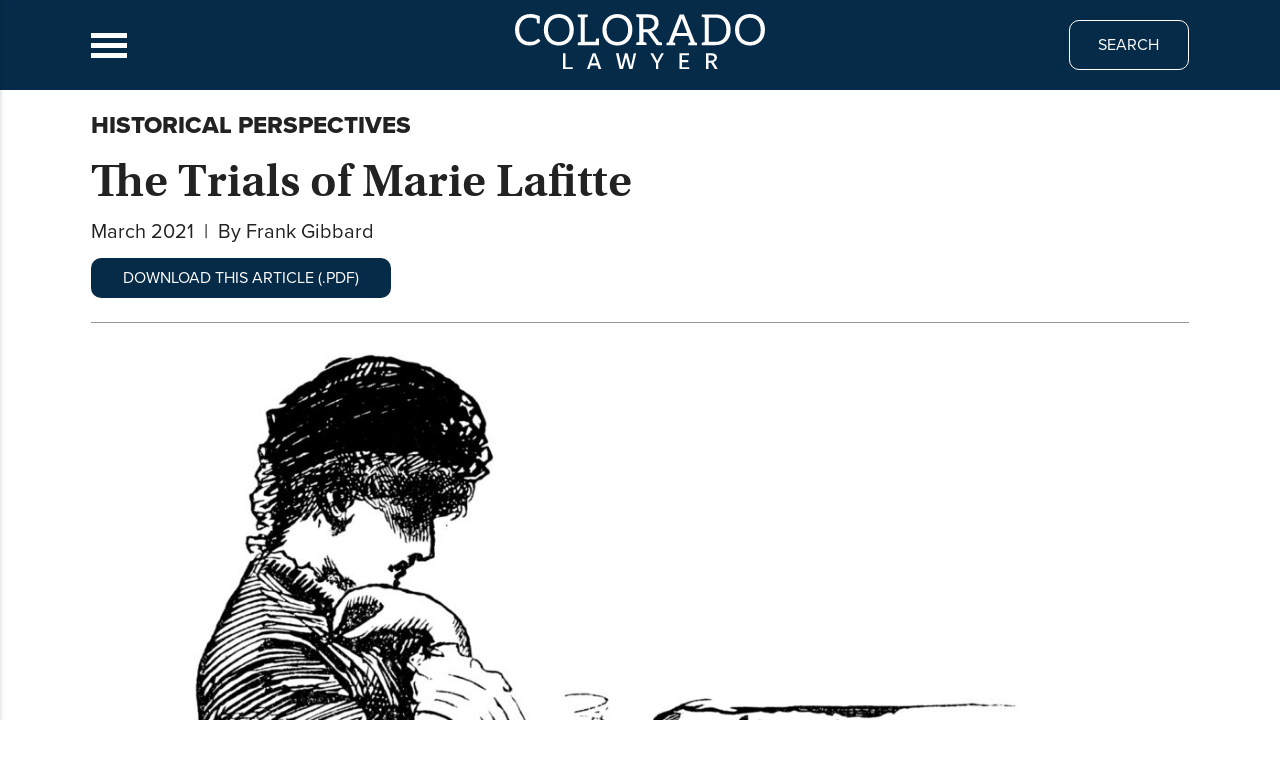

--- FILE ---
content_type: text/html; charset=UTF-8
request_url: https://cl.cobar.org/departments/the-trials-of-marie-lafitte/
body_size: 23135
content:
<!doctype html>
<html lang="en-US">
<head>
	<meta name="google-site-verification" content="Z1BtQc6OrRkaPAdes4u3wwvTlBUPIzn8FNc1DnTLlUM" />
	<meta charset="UTF-8">
	<meta name="viewport" content="width=device-width, initial-scale=1">
	<link rel="profile" href="https://gmpg.org/xfn/11">
  <link rel="stylesheet" href="https://use.typekit.net/bwg7mhw.css">
  <link rel="icon" href="https://cl.cobar.org/wp-content/themes/cl/assets/img/cl-favicon.svg" sizes="any" type="image/svg+xml">

		<script id="paywall">
		const paywall_vars = {
					"activation": "1",
					"counter": 1,
					"allotment": 5,
							"duration": 60,
					"postID": "1166",
			"slug": "the-trials-of-marie-lafitte"
		}
	</script>

	<script>
(function(i,s,o,g,r,a,m){i['GoogleAnalyticsObject']=r;i[r]=i[r]||function(){
(i[r].q=i[r].q||[]).push(arguments)},i[r].l=1*new Date();a=s.createElement(o),
m=s.getElementsByTagName(o)[0];a.async=1;a.src=g;m.parentNode.insertBefore(a,m)
})(window,document,'script','//www.google-analytics.com/analytics.js','ga');
ga('create','UA-191029762-1', 'auto');
ga('send', 'pageview');
</script>
<title>The Trials of Marie Lafitte | Colorado Lawyer</title>
	<style>img:is([sizes="auto" i], [sizes^="auto," i]) { contain-intrinsic-size: 3000px 1500px }</style>
	
<!-- The SEO Framework by Sybre Waaijer -->
<meta name="robots" content="max-snippet:-1,max-image-preview:standard,max-video-preview:-1" />
<link rel="canonical" href="https://cl.cobar.org/departments/the-trials-of-marie-lafitte/" />
<meta name="description" content="Learn about legal practice and lifestyle issues from the Colorado Bar Association&#8217;s monthly magazine, Colorado Lawyer." />
<meta property="og:type" content="article" />
<meta property="og:locale" content="en_US" />
<meta property="og:site_name" content="Colorado Lawyer" />
<meta property="og:title" content="The Trials of Marie Lafitte | Colorado Lawyer" />
<meta property="og:description" content="Learn about legal practice and lifestyle issues from the Colorado Bar Association&#8217;s monthly magazine, Colorado Lawyer." />
<meta property="og:url" content="https://cl.cobar.org/departments/the-trials-of-marie-lafitte/" />
<meta property="og:image" content="https://cl.cobar.org/wp-content/uploads/2021/02/Marie-Lafitte.jpg" />
<meta property="og:image:width" content="1600" />
<meta property="og:image:height" content="900" />
<meta property="og:image:alt" content="Marie Lafitte" />
<meta property="article:published_time" content="2021-02-25" />
<meta property="article:modified_time" content="2021-02-26" />
<meta name="twitter:card" content="summary_large_image" />
<meta name="twitter:title" content="The Trials of Marie Lafitte | Colorado Lawyer" />
<meta name="twitter:description" content="Learn about legal practice and lifestyle issues from the Colorado Bar Association&#8217;s monthly magazine, Colorado Lawyer." />
<meta name="twitter:image" content="https://cl.cobar.org/wp-content/uploads/2021/02/Marie-Lafitte.jpg" />
<meta name="twitter:image:alt" content="Marie Lafitte" />
<script type="application/ld+json">{"@context":"https://schema.org","@graph":[{"@type":"WebSite","@id":"https://cl.cobar.org/#/schema/WebSite","url":"https://cl.cobar.org/","name":"Colorado Lawyer","description":"The Colorado Bar Association (COBAR) Monthly Magazine","inLanguage":"en-US","potentialAction":{"@type":"SearchAction","target":{"@type":"EntryPoint","urlTemplate":"https://cl.cobar.org/search/{search_term_string}/"},"query-input":"required name=search_term_string"},"publisher":{"@type":"Organization","@id":"https://cl.cobar.org/#/schema/Organization","name":"Colorado Lawyer","url":"https://cl.cobar.org/","logo":{"@type":"ImageObject","url":"https://cl.cobar.org/wp-content/uploads/2020/10/cropped-cl-logo.jpg","contentUrl":"https://cl.cobar.org/wp-content/uploads/2020/10/cropped-cl-logo.jpg","width":544,"height":544}}},{"@type":"WebPage","@id":"https://cl.cobar.org/departments/the-trials-of-marie-lafitte/","url":"https://cl.cobar.org/departments/the-trials-of-marie-lafitte/","name":"The Trials of Marie Lafitte | Colorado Lawyer","description":"Learn about legal practice and lifestyle issues from the Colorado Bar Association&#8217;s monthly magazine, Colorado Lawyer.","inLanguage":"en-US","isPartOf":{"@id":"https://cl.cobar.org/#/schema/WebSite"},"breadcrumb":{"@type":"BreadcrumbList","@id":"https://cl.cobar.org/#/schema/BreadcrumbList","itemListElement":[{"@type":"ListItem","position":1,"item":"https://cl.cobar.org/","name":"Colorado Lawyer"},{"@type":"ListItem","position":2,"item":"https://cl.cobar.org/departments/","name":"Archives: Departments"},{"@type":"ListItem","position":3,"item":"https://cl.cobar.org/department/historical-perspectives/","name":"Department: Historical Perspectives"},{"@type":"ListItem","position":4,"name":"The Trials of Marie Lafitte"}]},"potentialAction":{"@type":"ReadAction","target":"https://cl.cobar.org/departments/the-trials-of-marie-lafitte/"},"datePublished":"2021-02-25","dateModified":"2021-02-26"}]}</script>
<!-- / The SEO Framework by Sybre Waaijer | 33.22ms meta | 2.64ms boot -->

<link rel="alternate" type="application/rss+xml" title="Colorado Lawyer &raquo; Feed" href="https://cl.cobar.org/feed/" />
<link rel="alternate" type="application/rss+xml" title="Colorado Lawyer &raquo; Comments Feed" href="https://cl.cobar.org/comments/feed/" />
<link rel='stylesheet' id='wp-block-library-css' href='https://cl.cobar.org/wp-includes/css/dist/block-library/style.min.css?ver=6.8.3' media='all' />
<style id='classic-theme-styles-inline-css'>
/*! This file is auto-generated */
.wp-block-button__link{color:#fff;background-color:#32373c;border-radius:9999px;box-shadow:none;text-decoration:none;padding:calc(.667em + 2px) calc(1.333em + 2px);font-size:1.125em}.wp-block-file__button{background:#32373c;color:#fff;text-decoration:none}
</style>
<style id='global-styles-inline-css'>
:root{--wp--preset--aspect-ratio--square: 1;--wp--preset--aspect-ratio--4-3: 4/3;--wp--preset--aspect-ratio--3-4: 3/4;--wp--preset--aspect-ratio--3-2: 3/2;--wp--preset--aspect-ratio--2-3: 2/3;--wp--preset--aspect-ratio--16-9: 16/9;--wp--preset--aspect-ratio--9-16: 9/16;--wp--preset--color--black: #000000;--wp--preset--color--cyan-bluish-gray: #abb8c3;--wp--preset--color--white: #ffffff;--wp--preset--color--pale-pink: #f78da7;--wp--preset--color--vivid-red: #cf2e2e;--wp--preset--color--luminous-vivid-orange: #ff6900;--wp--preset--color--luminous-vivid-amber: #fcb900;--wp--preset--color--light-green-cyan: #7bdcb5;--wp--preset--color--vivid-green-cyan: #00d084;--wp--preset--color--pale-cyan-blue: #8ed1fc;--wp--preset--color--vivid-cyan-blue: #0693e3;--wp--preset--color--vivid-purple: #9b51e0;--wp--preset--gradient--vivid-cyan-blue-to-vivid-purple: linear-gradient(135deg,rgba(6,147,227,1) 0%,rgb(155,81,224) 100%);--wp--preset--gradient--light-green-cyan-to-vivid-green-cyan: linear-gradient(135deg,rgb(122,220,180) 0%,rgb(0,208,130) 100%);--wp--preset--gradient--luminous-vivid-amber-to-luminous-vivid-orange: linear-gradient(135deg,rgba(252,185,0,1) 0%,rgba(255,105,0,1) 100%);--wp--preset--gradient--luminous-vivid-orange-to-vivid-red: linear-gradient(135deg,rgba(255,105,0,1) 0%,rgb(207,46,46) 100%);--wp--preset--gradient--very-light-gray-to-cyan-bluish-gray: linear-gradient(135deg,rgb(238,238,238) 0%,rgb(169,184,195) 100%);--wp--preset--gradient--cool-to-warm-spectrum: linear-gradient(135deg,rgb(74,234,220) 0%,rgb(151,120,209) 20%,rgb(207,42,186) 40%,rgb(238,44,130) 60%,rgb(251,105,98) 80%,rgb(254,248,76) 100%);--wp--preset--gradient--blush-light-purple: linear-gradient(135deg,rgb(255,206,236) 0%,rgb(152,150,240) 100%);--wp--preset--gradient--blush-bordeaux: linear-gradient(135deg,rgb(254,205,165) 0%,rgb(254,45,45) 50%,rgb(107,0,62) 100%);--wp--preset--gradient--luminous-dusk: linear-gradient(135deg,rgb(255,203,112) 0%,rgb(199,81,192) 50%,rgb(65,88,208) 100%);--wp--preset--gradient--pale-ocean: linear-gradient(135deg,rgb(255,245,203) 0%,rgb(182,227,212) 50%,rgb(51,167,181) 100%);--wp--preset--gradient--electric-grass: linear-gradient(135deg,rgb(202,248,128) 0%,rgb(113,206,126) 100%);--wp--preset--gradient--midnight: linear-gradient(135deg,rgb(2,3,129) 0%,rgb(40,116,252) 100%);--wp--preset--font-size--small: 13px;--wp--preset--font-size--medium: 20px;--wp--preset--font-size--large: 36px;--wp--preset--font-size--x-large: 42px;--wp--preset--spacing--20: 0.44rem;--wp--preset--spacing--30: 0.67rem;--wp--preset--spacing--40: 1rem;--wp--preset--spacing--50: 1.5rem;--wp--preset--spacing--60: 2.25rem;--wp--preset--spacing--70: 3.38rem;--wp--preset--spacing--80: 5.06rem;--wp--preset--shadow--natural: 6px 6px 9px rgba(0, 0, 0, 0.2);--wp--preset--shadow--deep: 12px 12px 50px rgba(0, 0, 0, 0.4);--wp--preset--shadow--sharp: 6px 6px 0px rgba(0, 0, 0, 0.2);--wp--preset--shadow--outlined: 6px 6px 0px -3px rgba(255, 255, 255, 1), 6px 6px rgba(0, 0, 0, 1);--wp--preset--shadow--crisp: 6px 6px 0px rgba(0, 0, 0, 1);}:where(.is-layout-flex){gap: 0.5em;}:where(.is-layout-grid){gap: 0.5em;}body .is-layout-flex{display: flex;}.is-layout-flex{flex-wrap: wrap;align-items: center;}.is-layout-flex > :is(*, div){margin: 0;}body .is-layout-grid{display: grid;}.is-layout-grid > :is(*, div){margin: 0;}:where(.wp-block-columns.is-layout-flex){gap: 2em;}:where(.wp-block-columns.is-layout-grid){gap: 2em;}:where(.wp-block-post-template.is-layout-flex){gap: 1.25em;}:where(.wp-block-post-template.is-layout-grid){gap: 1.25em;}.has-black-color{color: var(--wp--preset--color--black) !important;}.has-cyan-bluish-gray-color{color: var(--wp--preset--color--cyan-bluish-gray) !important;}.has-white-color{color: var(--wp--preset--color--white) !important;}.has-pale-pink-color{color: var(--wp--preset--color--pale-pink) !important;}.has-vivid-red-color{color: var(--wp--preset--color--vivid-red) !important;}.has-luminous-vivid-orange-color{color: var(--wp--preset--color--luminous-vivid-orange) !important;}.has-luminous-vivid-amber-color{color: var(--wp--preset--color--luminous-vivid-amber) !important;}.has-light-green-cyan-color{color: var(--wp--preset--color--light-green-cyan) !important;}.has-vivid-green-cyan-color{color: var(--wp--preset--color--vivid-green-cyan) !important;}.has-pale-cyan-blue-color{color: var(--wp--preset--color--pale-cyan-blue) !important;}.has-vivid-cyan-blue-color{color: var(--wp--preset--color--vivid-cyan-blue) !important;}.has-vivid-purple-color{color: var(--wp--preset--color--vivid-purple) !important;}.has-black-background-color{background-color: var(--wp--preset--color--black) !important;}.has-cyan-bluish-gray-background-color{background-color: var(--wp--preset--color--cyan-bluish-gray) !important;}.has-white-background-color{background-color: var(--wp--preset--color--white) !important;}.has-pale-pink-background-color{background-color: var(--wp--preset--color--pale-pink) !important;}.has-vivid-red-background-color{background-color: var(--wp--preset--color--vivid-red) !important;}.has-luminous-vivid-orange-background-color{background-color: var(--wp--preset--color--luminous-vivid-orange) !important;}.has-luminous-vivid-amber-background-color{background-color: var(--wp--preset--color--luminous-vivid-amber) !important;}.has-light-green-cyan-background-color{background-color: var(--wp--preset--color--light-green-cyan) !important;}.has-vivid-green-cyan-background-color{background-color: var(--wp--preset--color--vivid-green-cyan) !important;}.has-pale-cyan-blue-background-color{background-color: var(--wp--preset--color--pale-cyan-blue) !important;}.has-vivid-cyan-blue-background-color{background-color: var(--wp--preset--color--vivid-cyan-blue) !important;}.has-vivid-purple-background-color{background-color: var(--wp--preset--color--vivid-purple) !important;}.has-black-border-color{border-color: var(--wp--preset--color--black) !important;}.has-cyan-bluish-gray-border-color{border-color: var(--wp--preset--color--cyan-bluish-gray) !important;}.has-white-border-color{border-color: var(--wp--preset--color--white) !important;}.has-pale-pink-border-color{border-color: var(--wp--preset--color--pale-pink) !important;}.has-vivid-red-border-color{border-color: var(--wp--preset--color--vivid-red) !important;}.has-luminous-vivid-orange-border-color{border-color: var(--wp--preset--color--luminous-vivid-orange) !important;}.has-luminous-vivid-amber-border-color{border-color: var(--wp--preset--color--luminous-vivid-amber) !important;}.has-light-green-cyan-border-color{border-color: var(--wp--preset--color--light-green-cyan) !important;}.has-vivid-green-cyan-border-color{border-color: var(--wp--preset--color--vivid-green-cyan) !important;}.has-pale-cyan-blue-border-color{border-color: var(--wp--preset--color--pale-cyan-blue) !important;}.has-vivid-cyan-blue-border-color{border-color: var(--wp--preset--color--vivid-cyan-blue) !important;}.has-vivid-purple-border-color{border-color: var(--wp--preset--color--vivid-purple) !important;}.has-vivid-cyan-blue-to-vivid-purple-gradient-background{background: var(--wp--preset--gradient--vivid-cyan-blue-to-vivid-purple) !important;}.has-light-green-cyan-to-vivid-green-cyan-gradient-background{background: var(--wp--preset--gradient--light-green-cyan-to-vivid-green-cyan) !important;}.has-luminous-vivid-amber-to-luminous-vivid-orange-gradient-background{background: var(--wp--preset--gradient--luminous-vivid-amber-to-luminous-vivid-orange) !important;}.has-luminous-vivid-orange-to-vivid-red-gradient-background{background: var(--wp--preset--gradient--luminous-vivid-orange-to-vivid-red) !important;}.has-very-light-gray-to-cyan-bluish-gray-gradient-background{background: var(--wp--preset--gradient--very-light-gray-to-cyan-bluish-gray) !important;}.has-cool-to-warm-spectrum-gradient-background{background: var(--wp--preset--gradient--cool-to-warm-spectrum) !important;}.has-blush-light-purple-gradient-background{background: var(--wp--preset--gradient--blush-light-purple) !important;}.has-blush-bordeaux-gradient-background{background: var(--wp--preset--gradient--blush-bordeaux) !important;}.has-luminous-dusk-gradient-background{background: var(--wp--preset--gradient--luminous-dusk) !important;}.has-pale-ocean-gradient-background{background: var(--wp--preset--gradient--pale-ocean) !important;}.has-electric-grass-gradient-background{background: var(--wp--preset--gradient--electric-grass) !important;}.has-midnight-gradient-background{background: var(--wp--preset--gradient--midnight) !important;}.has-small-font-size{font-size: var(--wp--preset--font-size--small) !important;}.has-medium-font-size{font-size: var(--wp--preset--font-size--medium) !important;}.has-large-font-size{font-size: var(--wp--preset--font-size--large) !important;}.has-x-large-font-size{font-size: var(--wp--preset--font-size--x-large) !important;}
:where(.wp-block-post-template.is-layout-flex){gap: 1.25em;}:where(.wp-block-post-template.is-layout-grid){gap: 1.25em;}
:where(.wp-block-columns.is-layout-flex){gap: 2em;}:where(.wp-block-columns.is-layout-grid){gap: 2em;}
:root :where(.wp-block-pullquote){font-size: 1.5em;line-height: 1.6;}
</style>
<link rel='stylesheet' id='_s-style-css' href='https://cl.cobar.org/wp-content/themes/cl/style.css?ver=1.0.0' media='all' />
<link rel='stylesheet' id='searchwp-live-search-css' href='https://cl.cobar.org/wp-content/plugins/searchwp-live-ajax-search/assets/styles/style.css?ver=1.8.4' media='all' />
<style id='searchwp-live-search-inline-css'>
.searchwp-live-search-result .searchwp-live-search-result--title a {
  font-size: 16px;
}
.searchwp-live-search-result .searchwp-live-search-result--price {
  font-size: 14px;
}
.searchwp-live-search-result .searchwp-live-search-result--add-to-cart .button {
  font-size: 14px;
}

</style>
<link rel='stylesheet' id='searchwp-forms-css' href='https://cl.cobar.org/wp-content/plugins/searchwp/assets/css/frontend/search-forms.css?ver=4.3.18' media='all' />
<script src="https://cl.cobar.org/wp-includes/js/jquery/jquery.min.js?ver=3.7.1" id="jquery-core-js"></script>
<script id="wp-goal-tracker-ga-js-extra">
var wpGoalTrackerGaEvents = {"pending":{"view_item":[],"begin_checkout":[],"add_to_cart":[],"view_cart":[],"purchase":[]}};
var wpGoalTrackerGa = {"version":"1.1.5","is_front_page":"","trackLinks":{"enabled":true,"type":"all"},"trackEmailLinks":"","pageSpeedTracking":"","click":[],"visibility":[],"pageTitle":"The Trials of Marie Lafitte"};
</script>
<script src="https://cl.cobar.org/wp-content/plugins/goal-tracker-ga/public/js/wp-goal-tracker-ga-public.js?ver=1.1.5" id="wp-goal-tracker-ga-js"></script>
<script id="ga_events_main_script-js-extra">
var ga_options = {"link_clicks_delay":"120","gtm":"0","anonymizeip":"0","advanced":"0","snippet_type":"universal","tracking_id":"UA-191029762-1","gtm_id":"","domain":"","tel_link_tracking":"0","email_link_tracking":"1","download_tracking":"1","download_tracking_type":["pdf","mp3","pptx","docx"],"force_snippet":"none","scroll_elements":[],"click_elements":[{"name":"download-button","type":"class","category":"Article_PDF_Downloads","action":"Article_Was_Downloaded","label":"$$ATTR_TITLE$$","value":"1","bounce":"true"}]};
var gaePlaceholders = {"is_front_page":"","page_title":"The Trials of Marie Lafitte"};
</script>
<script src="https://cl.cobar.org/wp-content/plugins/wp-google-analytics-events/js/main.js?ver=1.0" id="ga_events_main_script-js"></script>
<link rel="https://api.w.org/" href="https://cl.cobar.org/wp-json/" /><link rel="alternate" title="JSON" type="application/json" href="https://cl.cobar.org/wp-json/wp/v2/departments/1166" /><link rel="EditURI" type="application/rsd+xml" title="RSD" href="https://cl.cobar.org/xmlrpc.php?rsd" />
<!-- Global site tag (gtag.js) - Google Analytics -->
		<script async src="https://www.googletagmanager.com/gtag/js?id=G-ZQSHTWL12G"></script>
		<script>
			window.dataLayer = window.dataLayer || [];
			function gtag(){dataLayer.push(arguments);}
			gtag("js", new Date());

			gtag("config", "G-ZQSHTWL12G");
		</script><style>.recentcomments a{display:inline !important;padding:0 !important;margin:0 !important;}</style></head>

<body class="wp-singular departments-template-default single single-departments postid-1166 wp-theme-cl">
<main id="page" class="site">
	<a class="skip-link screen-reader-text" href="#primary">Skip to content</a>

  <section class="header-skin" id="main-header">
    <header class="header-container">
      <div class="header-left-container">
        <img id="open-button" class="header-hamburger-menu" src="https://cl.cobar.org/wp-content/themes/cl/assets/img/menu-icon.svg" alt="Menu icon" />
        <span class="screen-reader-text">Access the Business Officer Magazine menu by clicking or touching here.</span>
      </div>
      <a class="header-center-container" href="https://cl.cobar.org/" rel="home">
        <img id="menu-open" src="https://cl.cobar.org/wp-content/themes/cl/assets/img/cl-logo.svg" alt="Colorado Lawyer Magazine logo, click or touch this logo to return to the homepage"/>
        <span class="screen-reader-text">Click or touch the Colorado Lawyer Magazine logo to return to the homepage.</span>
      </a>
      		<a class="searchwp-modal-form-trigger-el" href="#searchwp-modal-5916110af2bd3b2b4d5992f3b0f8059a" data-searchwp-modal-trigger="searchwp-modal-5916110af2bd3b2b4d5992f3b0f8059a">
			Search		</a>
		    </header>
  </section>

  
<nav class="nav-container" id="site-navigation">
  <section class="nav-upper-section">
    <header class="nav-header" id="nav-header">
      <div class="nav-title">
        <img src="https://cl.cobar.org/wp-content/themes/cl/assets/img/cl-logo.svg" alt="Colorado Lawyer Logo in menu" />
      </div>
      <div class="nav-menu-button" id="nav-open-button">
        <img id="menu-close" src="https://cl.cobar.org/wp-content/themes/cl/assets/img/close.svg" alt="Close menu icon, click or touch this icon to close menu and refocus on the page" />
        <span class="screen-reader-text">Click or touch this button to close the site menu and return focus to the page.</span>
      </div>
    </header>
    <section class="nav-menu-section" id="nav-menu-list-container">
      <div class="menu-main-menu-container"><ul id="menu-main-menu" class="nav-item-container"><li id="menu-item-242" class="menu-item menu-item-type-post_type menu-item-object-page menu-item-242"><a href="https://cl.cobar.org/issues/">Issue Archive</a></li>
<li id="menu-item-237" class="menu-item menu-item-type-post_type menu-item-object-page menu-item-237"><a href="https://cl.cobar.org/features/">Features</a></li>
<li id="menu-item-456" class="menu-item menu-item-type-post_type menu-item-object-page menu-item-456"><a href="https://cl.cobar.org/legal-practice/">Legal Practice</a></li>
<li id="menu-item-241" class="menu-item menu-item-type-post_type menu-item-object-page menu-item-241"><a href="https://cl.cobar.org/legal-lifestyle/">Legal Lifestyle</a></li>
<li id="menu-item-391" class="menu-item menu-item-type-post_type menu-item-object-page menu-item-391"><a href="https://cl.cobar.org/from-the-courts/">From the Courts</a></li>
<li id="menu-item-423" class="menu-item menu-item-type-post_type menu-item-object-page menu-item-423"><a href="https://cl.cobar.org/topics/">Legal Topics</a></li>
</ul></div>    </section>
    <section class="nav-menu-socials" id="nav-socials">
      <a href="http://www.facebook.com/ColoradoBarAssociation" target="_blank" rel="noopener">
        <div class="social-icon-container">
          <img class="social-icon" src="https://cl.cobar.org/wp-content/themes/cl/assets/img/socials/fb.svg" alt="COBAR Facebook Icon" />
          <span class="screen-reader-text">Click or touch this button to go to the COBAR Facebook page.</span>
        </div>
      </a>
      <a href="https://twitter.com/COBarAssoc" target="_blank" rel="noopener">
        <div class="social-icon-container">
          <img class="social-icon" src="https://cl.cobar.org/wp-content/themes/cl/assets/img/socials/twitter.svg" alt="COBAR Twitter Icon" />
          <span class="screen-reader-text">Click or touch this button to go to the COBAR Twitter page.</span>
        </div>
      </a>
      <a href="https://www.linkedin.com/groups/4318515" target="_blank" rel="noopener">
        <div class="social-icon-container">
          <img class="social-icon" src="https://cl.cobar.org/wp-content/themes/cl/assets/img/socials/linkedin.svg" alt="COBAR LinkedIn Icon" />
          <span class="screen-reader-text">Click or touch this button to go to the COBAR LinkedIn page.</span>
        </div>
      </a>
      <a href="https://www.youtube.com/user/coloradoanddenverbar" target="_blank" rel="noopener">
        <div class="social-icon-container">
          <img class="social-icon" src="https://cl.cobar.org/wp-content/themes/cl/assets/img/socials/yt.svg" alt="COBAR YouTube Icon" />
          <span class="screen-reader-text">Click or touch this button to go to the COBAR YouTube page.</span>
        </div>
      </a>    
      <a href="https://www.instagram.com/cobarassoc/?hl=en" target="_blank" rel="noopener">
        <div class="social-icon-container">
          <img class="social-icon" src="https://cl.cobar.org/wp-content/themes/cl/assets/img/socials/insta.svg" alt="COBAR Instagram Icon" />
          <span class="screen-reader-text">Click or touch this button to go to the COBAR Instagram page.</span>
        </div>
      </a>                  
    </section>
  </section>
  <footer class="nav-menu-footer" id="nav-footer">
    <a href="https://www.cobar.org/" target="_blank" rel="noopener">
      <img class="cba-icon" src="https://cl.cobar.org/wp-content/themes/cl/assets/img/cba-logo.svg" alt="COBAR Logo" />
      <span class="screen-reader-text">Click or touch this button to go to the COBAR homepage, parent of Colorado Lawyer magazine.</span>
    </a>
  </footer>
</nav>

<!-- Handles the fade-out to the right of the menu -->
<section class="nav-overlay" id="overlay"></section>  

	<main class="site-main" id="primary">

		
    <section class="single-content-container" id="content-start">

          <div class="bug-container">
      <a href="/department/historical-perspectives">Historical Perspectives</a>
    </div>

<h1 class="single-title">
  The Trials of Marie Lafitte</h1>
<h2 class="subtitle">
  </h2>
<h3 class="issue-timestamp">
  March 2021  <span class="byline"> By Frank Gibbard </span></h3>
<a class="download-button" href="https://cl.cobar.org/wp-content/uploads/2021/02/March_Column.pdf" target=_blank>
  Download This Article (.pdf)
</a>

<hr>    <section class="single-image-container" role="banner">
      <img 
        class="lazy"
        data-src="https://cl.cobar.org/wp-content/uploads/2021/02/Marie-Lafitte-1200x675.jpg" 
        data-srcset=
          "https://cl.cobar.org/wp-content/uploads/2021/02/Marie-Lafitte-400x225.jpg 400w, 
           https://cl.cobar.org/wp-content/uploads/2021/02/Marie-Lafitte-800x450.jpg 800w,
           https://cl.cobar.org/wp-content/uploads/2021/02/Marie-Lafitte-1200x675.jpg 1200w"
        sizes="100vw" 
        alt="Marie Lafitte">
        
        <div class="image-caption"></div>
        
    </section>

<p class="Body_IntroPar"><span class="_idGenDropcap-1">N</span>o fewer than 10 Colorado Supreme Court or Court of Appeals decisions issued between 1905 and 1914 bear the name of Marie Lafitte.<span class="CharOverride-3"><span id="endnote-001-backlink"><a class="_idEndnoteLink _idGenColorInherit" href="#endnote-001">1</a></span></span> And these are but the tip of the iceberg. Madam Lafitte, as she was known, was a party to many other legal proceedings, both civil and criminal, that never made it to the appellate courts.</p>
<p class="Body_Text">How did this Fort Collins businesswoman end up involved in so many legal matters during the final decade of her life? Much of the litigation can be attributed to her bootleg liquor and prostitution business. But those proceedings seem like just a warmup for a series of cases that consumed her life: a protracted and convoluted dispute over the validity and enforcement of a Pueblo County judgment.</p>
<p class="Body_Text">Her opponent in this dispute was George Salisbury, a prominent attorney and judge. Lafitte’s battle with Salisbury over the judgment and his attempts to enforce it against her cast a dark shadow over the last years of her life. The Lafitte/Salisbury dispute generated seven Colorado appellate decisions sprinkled with arcane Latin phrases. But there was also a darker, rawer side to the controversy that descended into shocking acts of violence. These violent events predictably spawned even more litigation that also found its way into Colorado’s appellate courts.</p>
<p class="Body_Text">In the end, her battle with Salisbury left Lafitte injured, exhausted, and penniless. Still, she fought on. The facts recited in the appellate decisions that bear her name and establish her legacy only dimly reflect the colorful life of a woman who has recently gained recognition as an unbowed Fort Collins original.</p>
<h2 class="Body_Subhead">Life of Marie Lafitte</h2>
<p class="Body_Text ParaOverride-1">Little information is available about Marie Lafitte’s life before she arrived in Fort Collins. She was born in France on July 30, 1844. Some sources place her birthplace somewhere in Brittany, a relatively impoverished region inhabited by a Celtic people who possessed their own language and culture. During this period, Brittany had a reputation for exporting its daughters to Paris to work as domestic servants.<span class="CharOverride-3"><span id="endnote-002-backlink"><a class="_idEndnoteLink _idGenColorInherit" href="#endnote-002">2</a></span></span> Marie Lafitte chose a different path; she emigrated to Colorado.</p>
<p class="Body_Text">Before settling in Fort Collins, she lived in various other parts of the state. Court decisions indicate she was a Pueblo resident as early as 1881. A Durango newspaper mentions her as a former resident of that city. Around the turn of the century, she moved from Idaho Springs to Fort Collins. By then, she was already in her mid-50s. Her move to the city spawned one of her first recorded Colorado appellate cases.</p>
<h2 class="Body_Subhead">The <em>Vanderwark</em> Case</h2>
<p class="Body_Text ParaOverride-1">On February 14, 1899, James Vanderwark shipped Lafitte’s household goods from Idaho Springs to Fort Collins.<span class="CharOverride-3"><span id="endnote-003-backlink"><a class="_idEndnoteLink _idGenColorInherit" href="#endnote-003">3</a></span></span> The freight charges totaled $268.03.<span class="CharOverride-3"><span id="endnote-004-backlink"><a class="_idEndnoteLink _idGenColorInherit" href="#endnote-004">4</a></span></span> Vanderwark sued her for nonpayment and obtained a judgment from a justice of the peace against her for $83, representing unpaid court costs.<span class="CharOverride-3"><span id="endnote-005-backlink"><a class="_idEndnoteLink _idGenColorInherit" href="#endnote-005">5</a></span></span> She appealed to the county court and received a trial de novo.</p>
<p class="Body_Text">The county court judge granted her motion for judgment on the pleadings.<span class="CharOverride-3"><span id="endnote-006-backlink"><a class="_idEndnoteLink _idGenColorInherit" href="#endnote-006">6</a></span></span> Vanderwark appealed to the Colorado Supreme Court, arguing there could be no “judgment on the pleadings” in an action of that kind because no written pleadings are required in a proceeding before a justice of the peace. But the Court treated his attorney’s opening statement as a “pleading” and determined that the county court had properly dismissed the case due to a prior adjudication admitted during that statement. Lafitte had won an early victory in her battle against a creditor. There would be many more such battles to come.</p>
<h2 class="Body_Subhead">The Moonshine Madam</h2>
<p class="Body_Text ParaOverride-1">At first, Lafitte experienced a good deal of success in Fort Collins. She operated a legitimate business and acquired a number of parcels of real estate and other assets. The 1902 Fort Collins directory indicates she maintained a candy store called the Candy Kitchen at 257 Linden Street. Not long after her arrival, however, she ran afoul of the law when she was accused of distributing whiskey from a back room of the store.<span class="CharOverride-3"><span id="endnote-007-backlink"><a class="_idEndnoteLink _idGenColorInherit" href="#endnote-007">7</a></span></span> In fact, she became a significant provider of moonshine whiskey in the “dry” community of Fort Collins. Her activities made her a worthy rival to the quasi-legal medicinal alcohol business conducted by local drugstores.</p>
<p class="Body_Text">Over the following years, the authorities repeatedly punished Lafitte for violating the liquor laws. In 1899, she was charged with selling liquor without a license. The jury in her case deliberated all night, eventually convicting her of one of the charges against her but acquitting her of another.<span class="CharOverride-3"><span id="endnote-008-backlink"><a class="_idEndnoteLink _idGenColorInherit" href="#endnote-008">8</a></span></span> She was fined $500, plus costs. When she failed to pay, she was sent to jail.</p>
<p class="Body_Text">In 1903, Lafitte was charged in federal court with “moonshining.”<span class="CharOverride-3"><span id="endnote-009-backlink"><a class="_idEndnoteLink _idGenColorInherit" href="#endnote-009">9</a></span></span> She reportedly offered several frivolous excuses, such as claiming that she only sold tobacco and then threw in a bottle of whiskey for free to her tobacco customers.<span class="CharOverride-3"><span id="endnote-010-backlink"><a class="_idEndnoteLink _idGenColorInherit" href="#endnote-010">10</a></span></span> She was convicted, fined, and received a sentence to be served in the county jail. Afterward, she announced her intention to request a presidential pardon from the federal jail sentence.<span class="CharOverride-3"><span id="endnote-011-backlink"><a class="_idEndnoteLink _idGenColorInherit" href="#endnote-011">11</a></span></span></p>
<p class="Body_Text">In 1904, a jury convicted her in county court of illegally storing and keeping liquor on her premises. She was fined $100, plus costs.<span class="CharOverride-3"><span id="endnote-012-backlink"><a class="_idEndnoteLink _idGenColorInherit" href="#endnote-012">12</a></span></span></p>
<p class="Body_Text">In another 1904 case, Lafitte was charged with keeping 45 gallons of whiskey, 27 dozen quart bottles of beer, and 35 quart-sized bottles of red claret wine at her home.<span class="CharOverride-3"><span id="endnote-013-backlink"><a class="_idEndnoteLink _idGenColorInherit" href="#endnote-013">13</a></span></span> The jury did not accept her defense that the alcohol was for her personal consumption. She was fined $200, plus costs.</p>
<p class="Body_Text">In a 1903 case for selling malt liquor, Lafitte presented a strange affidavit in which she described her home-brewed recipe for what she called “hop beer or malt tea . . . commonly called an English ale.”<span class="CharOverride-3"><span id="endnote-014-backlink"><a class="_idEndnoteLink _idGenColorInherit" href="#endnote-014">14</a></span></span> She seemed to be asserting that the ingredients she used were harmless. But the local paper opined that “when combined and imbibed ab libitum, they produce a peculiar kind of drunk, which has subjected the victim to the suspicion that he is a candidate for the insane asylum in more than one instance.”<span class="CharOverride-3"><span id="endnote-015-backlink"><a class="_idEndnoteLink _idGenColorInherit" href="#endnote-015">15</a></span></span></p>
<p class="Body_Text">In addition to providing home-brewed libations, Lafitte seems to have provided other illicit pleasures enjoyed by Fort Collins residents. In 1902, she was convicted of keeping a disorderly house. Most sources agree that Lafitte was running a brothel.</p>
<p class="Body_Text">On another occasion, Lafitte was convicted of violating two Fort Collins ordinances by keeping and using rooms to store intoxicating liquors with intent to distribute them, and by keeping a disorderly house. In her appeal to the Colorado Supreme Court, she argued that the liquor ordinance was ultra vires and void because it was not expressly limited to liquor sales within the city. But the Court stated that in the absence of language concerning the scope of the ordinance, it could presume it applied only within the territorial limits of the city’s jurisdiction. <span class="CharOverride-3"><span id="endnote-016-backlink"><a class="_idEndnoteLink _idGenColorInherit" href="#endnote-016">16</a></span></span> She also argued that the county court had improperly permitted testimony about the character of her house before the time alleged in the information and about the house and the people who frequented it. But the Court refused to rule on these issues because Lafitte’s attorney had failed to supply it with a copy of the ordinance. Her convictions were affirmed.<span class="CharOverride-3"><span id="endnote-017-backlink"><a class="_idEndnoteLink _idGenColorInherit" href="#endnote-017">17</a></span></span></p>
<p class="Body_Text">Around this time, the City of Fort Collins also sued her in police magistrate’s court for violating three local ordinances. The police court ruled in favor of the city, and she appealed to county court, which affirmed the judgment against her for $200 in each of the three cases. She then appealed again to the Colorado Supreme Court. But the Court ruled that her trial and appellate attorneys had forfeited most of her issues by failing to raise them at trial or effectively preserving them for appeal.<span class="CharOverride-3"><span id="endnote-018-backlink"><a class="_idEndnoteLink _idGenColorInherit" href="#endnote-018">18</a></span></span> The only issue she had preserved concerned the validity of an 1899 Fort Collins city ordinance, and the Court ruled against her on that issue.<span class="CharOverride-3"><span id="endnote-019-backlink"><a class="_idEndnoteLink _idGenColorInherit" href="#endnote-019">19</a></span></span></p>
<p class="Body_Text">Over the years, Lafitte was also involved in litigation over her mounting debts, an ominous precursor of her ultimate downfall. Around 1905 she sued a bondsman who had turned over money she believed was hers to one of her creditors.<span class="CharOverride-3"><span id="endnote-020-backlink"><a class="_idEndnoteLink _idGenColorInherit" href="#endnote-020">20</a></span></span> That litigation ended in a nonsuit. Soon, however, her greatest debt-related challenge arose: the Lafitte/Salisbury litigation.</p>
<h2 class="Body_Subhead">Origins of the Lafitte/Salisbury Litigation</h2>
<p class="Body_Text ParaOverride-1">The seeds of the Lafitte/Salisbury litigation were sown on December 21, 1881, when Henry Rups obtained a judgment for $2,065 against Lafitte in Pueblo County District Court.<span class="CharOverride-3"><span id="endnote-021-backlink"><a class="_idEndnoteLink _idGenColorInherit" href="#endnote-021">21</a></span></span> The basis for the judgment is unclear, but it apparently remained dormant for over a decade. Then, on January 8, 1894, George Salisbury, claiming to have acquired ownership of the judgment from Rups, successfully revived it in his own name in Pueblo County District Court.<span class="CharOverride-3"><span id="endnote-022-backlink"><a class="_idEndnoteLink _idGenColorInherit" href="#endnote-022">22</a></span></span> By that time, the judgment had grown to $3,130, plus costs.<span class="CharOverride-3"><span id="endnote-023-backlink"><a class="_idEndnoteLink _idGenColorInherit" href="#endnote-023">23</a></span></span></p>
<p class="Body_Text">George Salisbury was at the opposite end of the social scale from Lafitte. He was a prominent attorney who later became a judge. She was a small businesswoman whose enterprises were tainted with illegality. The divergent social status of the combatants is reflected in the newspaper accounts, which generally refer to Salisbury as “Judge Salisbury” but to Lafitte as simply “the Madam.”</p>
<p class="Body_Text">A local newspaper made its opinion about the litigation clear early on. After dismissing Lafitte’s attempts to avoid the Rups judgment as frivolous obstruction, it printed a strong defense of Judge Salisbury, whom it indignantly insisted “has been a resident of this state for about thirty years and his reputation as a man, citizen and a lawyer, have theretofore been unchallenged.”<span class="CharOverride-3"><span id="endnote-024-backlink"><a class="_idEndnoteLink _idGenColorInherit" href="#endnote-024">24</a></span></span> But subsequent events cast doubt on whether Judge Salisbury was the gentlemanly figure portrayed in the papers.</p>
<p class="Body_Text">Salisbury pursued a vigorous campaign of executing on the judgment against everything Lafitte owned. For her part, Lafitte repeatedly contested the alleged revival of the judgment and bitterly disputed Salisbury’s ownership of it.</p>
<p class="Body_Text">In the first of these collateral challenges, she filed a petition for writ of certiorari against the Pueblo County District Court. On March 6, 1905, the Colorado Supreme Court dismissed her petition in a brief per curiam decision, holding that she had an available remedy through appeal or by a writ of error and could therefore not seek a writ of certiorari.<span class="CharOverride-3"><span id="endnote-025-backlink"><a class="_idEndnoteLink _idGenColorInherit" href="#endnote-025">25</a></span></span></p>
<h2 class="Body_Subhead">Salisbury Enforces the Judgment</h2>
<p class="Body_Text ParaOverride-1">In November 1903, Salisbury executed on the revived judgment by selling Lafitte’s Fort Collins home at a sheriff’s sale. Lafitte valued the property at $20,000. Salisbury’s wife Susan purchased the property at the sale for $5,500.</p>
<p class="Body_Text">Although the sheriff’s sale would seem to have satisfied the judgment, Salisbury continued to execute on Lafitte’s property. In August 1904, while Lafitte was away in Denver, Salisbury, accompanied by a deputy sheriff and a city marshal, forcibly entered Lafitte’s business on Linden Street and seized all her property there.<span class="CharOverride-3"><span id="endnote-026-backlink"><a class="_idEndnoteLink _idGenColorInherit" href="#endnote-026">26</a></span></span> The city marshal also seized a large quantity of beer, whiskey, and other liquors, which he locked in a cell at city hall for safekeeping in view of further alcohol-related charges.</p>
<h2 class="Body_Subhead">Two Acts of Violence</h2>
<p class="Body_Text ParaOverride-1">Shortly after the Colorado Supreme Court’s 1905 dismissal, Salisbury took his enforcement efforts to a new level by engaging in a disturbing act of vigilantism. On April 5, 1905, Salisbury broke into Lafitte’s Fort Collins residence on Jefferson Street while Lafitte was in the home. He allegedly struck her in the mouth with a heavy cane, knocking out one of her teeth and loosening five others. This blow threw her to the floor. After she fell, Salisbury continued beating and kicking the 60-year-old woman. In addition to her dental injuries, she later charged his assault had left her with severe bruises and contusions.</p>
<p class="Body_Text">Lafitte sued Salisbury for the assault in Larimer County District Court. Although she sought $10,000 in damages, a jury awarded her $150.<span class="CharOverride-3"><span id="endnote-027-backlink"><a class="_idEndnoteLink _idGenColorInherit" href="#endnote-027">27</a></span></span> Salisbury appealed. In his pro se defensive pleadings, he denied striking Lafitte but at the same time asserted that he had inflicted the blows on her in self-defense. Salisbury claimed that by virtue of the revived judgment, Susan Salisbury owned Lafitte’s dwelling; therefore, his actions against Lafitte were justifiable and in self-defense because Lafitte was a trespasser in her own residence. The Colorado Supreme Court made short work of Salisbury’s arguments and affirmed the judgment for Lafitte.<span class="CharOverride-3"><span id="endnote-028-backlink"><a class="_idEndnoteLink _idGenColorInherit" href="#endnote-028">28</a></span></span></p>
<p class="Body_Text">In June 1905, just a few months after the assault, the Salisburys resorted to more traditional legal process. Susan Salisbury obtained a writ of restitution for Lafitte’s home. When a constable attempted to serve the writ on Lafitte, “[s]he refused to vacate . . . locking herself in two rooms of the house and swearing she would shoot the first man that tried to open that door.”<span class="CharOverride-3"><span id="endnote-029-backlink"><a class="_idEndnoteLink _idGenColorInherit" href="#endnote-029">29</a></span></span> After the constable made a second unsuccessful attempt at service, a warrant was issued for her arrest. When a deputy sheriff forced his way in to make the arrest, Lafitte threw acid in his face. Fortunately, the acid she used was not strong, and the deputy was not permanently injured.</p>
<p class="Body_Text">Lafitte was hauled off to jail. Charges were filed against her for resisting an officer, but these were later dismissed.</p>
<h2 class="Body_Subhead"><em>Lafitte/Salisbury I</em> (1908)</h2>
<p class="Body_Text ParaOverride-1">Contemporaneous newspaper accounts asserted that the Lafitte/Salisbury dispute eventually became so complicated that it was nearly irresolvable. But the Colorado courts cut the Gordian knot—though it took half a dozen more decisions to accomplish that feat.</p>
<p class="Body_Text">On November 25, 1904, Lafitte filed an action in Larimer County District Court seeking to void Salisbury’s judgment. She charged that a decade earlier, when he revived the Rups judgment, Salisbury had not validly acquired an interest in the judgment because a purported assignment to him was a forgery, so he therefore had no right to revive the judgment at that time. She also complained that in August 1903, Salisbury executed on the judgment by having a note belonging to Lafitte worth $1,070 sold to Susan Salisbury for $570, but Lafitte was never given credit against the judgment for that sale. She further argued that her real estate worth $20,000 had been sold to Susan Salisbury for the grossly inadequate price of $5,500. Finally, she claimed that on January 5, 1904, Rups had filed a satisfaction of the judgment with the Pueblo County District Court clerk.<span class="CharOverride-3"><span id="endnote-030-backlink"><a class="_idEndnoteLink _idGenColorInherit" href="#endnote-030">30</a></span></span> These basic contentions would reappear throughout the litigation, over the next decade.</p>
<p class="Body_Text">The case went to trial. But when Lafitte called Salisbury as a hostile witness, the defendants objected to his testimony, arguing that the complaint failed to state a claim. The district court agreed and granted judgment for the defendants. Lafitte appealed.<span class="CharOverride-3"><span id="endnote-031-backlink"><a class="_idEndnoteLink _idGenColorInherit" href="#endnote-031">31</a></span></span></p>
<p class="Body_Text">The Colorado Supreme Court affirmed the district court’s judgment. It rejected Lafitte’s complaints about the validity of the revived judgment, noting that Lafitte failed to show she was not served with notice of the 1894 revival proceeding, and the court’s judgment in that proceeding that the assignment to Salisbury was valid therefore bound her.<span class="CharOverride-3"><span id="endnote-032-backlink"><a class="_idEndnoteLink _idGenColorInherit" href="#endnote-032">32</a></span></span> The Court also rejected her complaints about not receiving credit against the judgment, reasoning she had failed to allege that the value received from the execution sales had exceeded the amount owed on the judgment, plus costs.<span class="CharOverride-3"><span id="endnote-033-backlink"><a class="_idEndnoteLink _idGenColorInherit" href="#endnote-033">33</a></span></span> It further rejected Lafitte’s claim about the inadequate price paid at the sheriff’s sale, reasoning she failed to allege a fraud in connection with the sale and had failed to tender the amount for which the sale was made.<span class="CharOverride-3"><span id="endnote-034-backlink"><a class="_idEndnoteLink _idGenColorInherit" href="#endnote-034">34</a></span></span> Finally, the Court held that because Lafitte had failed to challenge the assignment from Rups to Salisbury in the 1894 proceeding, the purported satisfaction of judgment Rups executed in 1904 on her behalf was ineffectual.<span class="CharOverride-3"><span id="endnote-035-backlink"><a class="_idEndnoteLink _idGenColorInherit" href="#endnote-035">35</a></span></span></p>
<h2 class="Body_Subhead"><em>Lafitte/Salisbury II</em> (1911)</h2>
<p class="Body_Text ParaOverride-1">The second Lafitte/Salisbury case was the assault case, described above in detail, which upheld Lafitte’s judgment for $150 against George Salisbury.</p>
<h2 class="Body_Subhead"><em>Lafitte/Salisbury III</em> (1912)</h2>
<p class="Body_Text ParaOverride-1">In September 1905, Lafitte sued Susan Salisbury, alleging that she had wrongfully seized several Fort Collins lots from Lafitte to satisfy the Rups judgment. In Susan Salisbury’s reply, she asserted cross-claims for legal and equitable relief. Following a trial, the district court ruled in favor of Lafitte.<span class="CharOverride-3"><span id="endnote-036-backlink"><a class="_idEndnoteLink _idGenColorInherit" href="#endnote-036">36</a></span></span> Susan Salisbury appealed.</p>
<p class="Body_Text">As it turned out, Lafitte’s original ownership of the Fort Collins lots was no simple matter. To explain why, the Colorado Court of Appeals described the chain of title. Julia S. Taylor had owned the lots on August 20, 1900. On that date, she entered into a contract for deed with T.C. and Clara Brolliar. On July 8, 1903, the Brolliars had assigned their interest in the contract to Lafitte. And on August 27, 1903, Lafitte had assigned her interest to John G. Lindenmeier. All these assignments were executed before the sheriff’s sale on November 12, 1903 and the recording of the sheriff’s deed to Salisbury on August 16, 1904. But neither the assignments nor the contract for deed were recorded until long afterward, on April 6, 1906.<span class="CharOverride-3"><span id="endnote-037-backlink"><a class="_idEndnoteLink _idGenColorInherit" href="#endnote-037">37</a></span></span> Thus, although it appeared that Lafitte owned a legal interest in the property in 1903, in reality, even before her assignment to Lindenmeyer, she never had more than an equitable interest.</p>
<p class="Body_Text">To further complicate matters, after Lindenmeyer had finished paying off the contract for deed, Taylor had deeded the lots to Lindenmeyer on June 27, 1904. The net result of all this, the Court explained, was that at the point when Salisbury attempted to foreclose on the lots to collect on Lafitte’s debt, Lafitte had owned no interest in the lots whatsoever. Thus, no interest had passed to Salisbury through the execution proceedings.<span class="CharOverride-3"><span id="endnote-038-backlink"><a class="_idEndnoteLink _idGenColorInherit" href="#endnote-038">38</a></span></span></p>
<p class="Body_Text">Salisbury resisted this conclusion. She argued that because the assignment to Lindenmeyer was not recorded until long after the sheriff’s sale, it could not affect Lafitte’s ownership of the property (and, hence, the interest Salisbury acquired through the sheriff’s sale). The Court disagreed, stating that the recording statute was not designed to protect purchasers from an unrecorded assignment of a contract for deed.<span class="CharOverride-3"><span id="endnote-039-backlink"><a class="_idEndnoteLink _idGenColorInherit" href="#endnote-039">39</a></span></span></p>
<p class="Body_Text">Salisbury also argued that Lafitte was collaterally estopped from challenging her ownership of the property by virtue of the result of the prior suit that had been affirmed in <em><span class="CharOverride-5">Lafitte/Salisbury I</span></em>. The Court rejected this argument, holding that collateral estoppel did not apply because the issues in the two suits were not identical. In particular, the prior suit had not adjudicated the title to the lots in question.<span class="CharOverride-3"><span id="endnote-040-backlink"><a class="_idEndnoteLink _idGenColorInherit" href="#endnote-040">40</a></span></span> Moreover, in the prior suit, Salisbury had taken the position that Lafitte <em><span class="CharOverride-5">didn’t</span></em> own the lots in question; thus, Salisbury was judicially estopped from taking the opposite position in this suit.<span class="CharOverride-3"><span id="endnote-041-backlink"><a class="_idEndnoteLink _idGenColorInherit" href="#endnote-041">41</a></span></span></p>
<p class="Body_Text">The Court refused to apply the same judicial estoppel principle against Lafitte’s claim in the prior suit that she <span class="CharOverride-5"><em>did</em> </span>own the lots. It noted an odd fact about the prior suit. In that proceeding, Lafitte had argued with her own attorney that she <em><span class="CharOverride-5">didn’t</span></em> own these lots, but he had refused to change the complaint “because of the labor and expense which would be entailed in making out a new complaint.”<span class="CharOverride-3"><span id="endnote-042-backlink"><a class="_idEndnoteLink _idGenColorInherit" href="#endnote-042">42</a></span></span> This dispute between Lafitte and her counsel grew so heated that both of them took the stand in the previous trial to present their competing views about whether she owned the lots. And it appeared the trial court had adopted Lafitte’s position that she owned no title in the lots. Because all the evidence pointed to the fact that Lafitte had no ownership interest, the Court affirmed the trial court’s judgment against Salisbury.</p>
<h2 class="Body_Subhead"><em>Lafitte/Salisbury IV</em> (1912)</h2>
<p class="Body_Text ParaOverride-1">By 1912, Lafitte’s protracted legal struggles had left her so impoverished she was forced to seek county relief funds.<span class="CharOverride-3"><span id="endnote-043-backlink"><a class="_idEndnoteLink _idGenColorInherit" href="#endnote-043">43</a></span></span> In addition to the Salisbury litigation, one of her erstwhile attorneys had sued her to foreclose his $1,000 attorney’s lien.<span class="CharOverride-3"><span id="endnote-044-backlink"><a class="_idEndnoteLink _idGenColorInherit" href="#endnote-044">44</a></span></span> The district court granted her a continuance of all her ongoing cases until she could obtain counsel.</p>
<p class="Body_Text">In the meantime, another Lafitte/Salisbury appeal reached the Colorado Court of Appeals. Lafitte had sued Salisbury on August 27, 1907, in Larimer County District Court. In this suit, she charged Salisbury had wrongfully seized a promissory note secured by a deed of trust that Lafitte owned to enforce the Rups judgment and sold it at a sheriff’s sale <em><span class="CharOverride-5">vendentioni exponas</span></em> to Susan Salisbury for $590 cash.<span class="CharOverride-3"><span id="endnote-045-backlink"><a class="_idEndnoteLink _idGenColorInherit" href="#endnote-045">45</a></span></span> The district court granted judgment in favor of Lafitte, and Salisbury and his assignee appealed.</p>
<p class="Body_Text">After an extended recitation of the facts, the Colorado Court of Appeals reversed the judgment in favor of Lafitte. She had once again challenged the revival of the underlying judgment against her. But the Court held she had failed to make a showing that the revival of the Rups judgment was a nullity and void in a fashion sufficient to support a collateral attack on that judgment.<span class="CharOverride-3"><span id="endnote-046-backlink"><a class="_idEndnoteLink _idGenColorInherit" href="#endnote-046">46</a></span></span></p>
<h2 class="Body_Subhead"><em>Lafitte/Salisbury V</em> (1912)</h2>
<p class="Body_Text ParaOverride-1">In the penultimate decision in the Lafitte/Salisbury dispute, the court addressed an action by Susan Salisbury in which she sought to fix clerical errors in sheriff’s deeds and to quiet her title in Fort Collins property against Lafitte.<span class="CharOverride-3"><span id="endnote-047-backlink"><a class="_idEndnoteLink _idGenColorInherit" href="#endnote-047">47</a></span></span> The district court ruled in favor of Salisbury, and Lafitte appealed. The Colorado Court of Appeals held that Lafitte had made a sufficient showing that her property had been sold for an inadequate price, and this result was due to fraud.<span class="CharOverride-3"><span id="endnote-048-backlink"><a class="_idEndnoteLink _idGenColorInherit" href="#endnote-048">48</a></span></span> It therefore reversed the district court&#8217;s judgment.</p>
<h2 class="Body_Subhead"><em>Lafitte/Salisbury VI</em> (1914; Post Mortem)</h2>
<p class="Body_Text ParaOverride-1">Lafitte died on March 18, 1914. The Lafitte/Salisbury litigation outlived her. The Colorado Supreme Court issued its last decision in that case, <em><span class="CharOverride-5">Lafitte/Salisbury VI</span></em>, on April 6, 1914, affirming the Colorado Court of Appeals’ judgment in favor of Lafitte in<em> <span class="CharOverride-5">Lafitte/Salisbury III</span></em>. The Court then denied rehearing on June 1, 1914.<span class="CharOverride-3"><span id="endnote-049-backlink"><a class="_idEndnoteLink _idGenColorInherit" href="#endnote-049">49</a></span></span></p>
<h2 class="Body_Subhead">Aftermath</h2>
<p class="Body_Text ParaOverride-1">Lafitte remained a subject of contempt in local newspapers even after her death. In a sort of backhanded obituary, <em><span class="CharOverride-5">The Weekly Courier</span></em> reported that she had “end[ed] her existence in a pitiable manner” after “many years of litigation” against Judge Salisbury, and had now been “summoned to plead her case before her Maker.”<span class="CharOverride-3"><span id="endnote-050-backlink"><a class="_idEndnoteLink _idGenColorInherit" href="#endnote-050">50</a></span></span> The paper opined that “there was little glory for her on earth in all of her litigation” and she “died at the county hospital . . . penniless and practically friendless.”<span class="CharOverride-3"><span id="endnote-051-backlink"><a class="_idEndnoteLink _idGenColorInherit" href="#endnote-051">51</a></span></span> It complained that “despite the assistance she received from the county, she was a frequent visitor at the city dump and the house she occupied was filled with rubbish.”<span class="CharOverride-3"><span id="endnote-052-backlink"><a class="_idEndnoteLink _idGenColorInherit" href="#endnote-052">52</a></span></span> The paper suggested her name would “long remain a memory with . . . attorneys on account of the lengthy litigation” but “[o]thers [would] have little occasion to remember her.”<span class="CharOverride-3"><span id="endnote-053-backlink"><a class="_idEndnoteLink _idGenColorInherit" href="#endnote-053">53</a></span></span></p>
<p class="Body_Text">The deceased Marie Lafitte was not safe from sexual innuendo either. In May 1914, a Craig paper reported that “George Carlson of Greeley is being touted as a Republican candidate for governor this fall,” opining “[w]hen he gets through with the campaign, he’ll likely feel very much the same as at the close of a week roundup with the more or less famous Marie Lafitte, of Fort Collins.”<span class="CharOverride-3"><span id="endnote-054-backlink"><a class="_idEndnoteLink _idGenColorInherit" href="#endnote-054">54</a></span></span> The article added, snidely, “[o]f course, we mean a legal roundup.”<span class="CharOverride-3"><span id="endnote-055-backlink"><a class="_idEndnoteLink _idGenColorInherit" href="#endnote-055">55</a></span></span></p>
<p class="Body_Text">Meanwhile, George Salisbury announced Lafitte’s death in open court and stated that “he had no claims against the $2,900 which the supreme court had awarded Marie LaFitte,”<span class="CharOverride-3"><span id="endnote-056-backlink"><a class="_idEndnoteLink _idGenColorInherit" href="#endnote-056">56</a></span></span> apparently referring to the monetary value of her recent appellate victory. Lafitte had assigned that judgment, along with the $150 due her from her beating, to a doctor. Her attorneys also claimed a lien against the judgment,<span class="CharOverride-3"><span id="endnote-057-backlink"><a class="_idEndnoteLink _idGenColorInherit" href="#endnote-057">57</a></span></span> and they soon sought payment for their services.<span class="CharOverride-3"><span id="endnote-058-backlink"><a class="_idEndnoteLink _idGenColorInherit" href="#endnote-058">58</a></span></span></p>
<p class="Body_Text">If anything remained in Lafitte’s estate after paying her doctor and her attorneys, the funds were insufficient to purchase a suitable headstone for her. Instead, she was buried as an indigent in Grandview Cemetery in Fort Collins, in an unmarked grave. And there she lay, nearly forgotten, for a century.</p>
<p class="Body_Text">But not entirely forgotten, as it turned out. Over time, Fort Collins historians developed a keen interest in the rowdy French businesswoman who had defied social convention and put up such a fight against the rich and the powerful. They began including her story on historic tours and even conducted events that celebrated her life.</p>
<p class="Body_Text">In 2015, Fort Collins Tours paid for a handsome headstone for Lafitte in Grandview Cemetery. Along with her birth and death dates, the headstone bears a suitable epitaph: “Well Behaved Women Rarely Make History.”<span class="CharOverride-3"><span id="endnote-059-backlink"><a class="_idEndnoteLink _idGenColorInherit" href="#endnote-059">59</a></span></span></p>
<style>
	@media( min-width: 768px ) {
		.pw-modal__container {
						background-image: url('https://cl.cobar.org/wp-content/uploads/2023/02/modal-bkd.jpg');
						background-size: cover;
			background-position: center center;
			background-repeat: no-repeat;
		}
	}
</style>

<div class="pw-modal pw-modal-slide" id="pw-modal" aria-hidden="true">
	<div class="pw-modal__overlay" tabindex="-1" data-pwmodal-close>
		<div class="pw-modal__container" role="dialog" aria-modal="true" aria-labelledby="pw-modal-title">
			<header class="pw-modal__header">
								<h2 class="pw-modal__title" id="pw-modal-title">
					Thank you for your interest in Colorado Lawyer! 				</h2>
							</header>
						<main class="pw-modal__content" id="pw-modal-content">
				<p>You have reached your maximum number of free articles.</p>
<p>For unlimited access to Colorado Lawyer articles, log in to your CBA account or join the Colorado Bar Association. For technical support, email <a class="fui-Link ___1idfs5o f3rmtva f1ewtqcl fyind8e f1k6fduh f1w7gpdv fk6fouc fjoy568 figsok6 f1hu3pq6 f11qmguv f19f4twv f1tyq0we f1g0x7ka fhxju0i f1qch9an f1cnd47f fqv5qza f1vmzxwi f1o700av f13mvf36 f1cmlufx f9n3di6 f1ids18y f1tx3yz7 f1deo86v f1eh06m1 f1iescvh ftqa4ok f2hkw1w fhgqx19 f1olyrje f1p93eir f1h8hb77 f1x7u7e9 f10aw75t fsle3fq f17ae5zn" title="mailto:paywallsupport@cobar.org" href="mailto:paywallsupport@cobar.org" target="_blank" rel="noreferrer noopener" aria-label="Link paywallsupport@cobar.org">paywallsupport@cobar.org</a>.</p>
			</main>
						<footer class="pw-modal__footer">
				<div>
					<a href="https://www.cobar.org/Login?returnurl=%2f">LOGIN</a><span class="pipe"> | </span><a href="https://cl.cobar.org/colorado-bar-association-membership/">JOIN COBAR</a>
				</div>
			</footer>
		</div>
	</div>
</div>
    <section class="author-container" id="author-editor-block">
      <p class="author-content">
        Frank Gibbard is a staff attorney with the Tenth Circuit Court of Appeals—(303) 844-5306, <a href="mailto: frank_gibbard@ca10.uscourts.gov">frank_gibbard@ca10.uscourts.gov</a>.  
              </p>
    </section>
  
  <section class="related-content-container">
    <hr class="author-rule">
    <h2 class="section-heading related-content-heading">Explore This Issue</h2>
    <div class="archive-grid related-content">
      
    <!--fwp-loop-->

        <article id="post-1157" class="post-1157 features type-features status-publish has-post-thumbnail hentry">
          <a href="https://cl.cobar.org/features/liquidating-trust-plans-in-the-tenth-circuit/">
                          <section class="single-image-container" role="banner">
                <img 
                  class="lazy"
                  data-src="https://cl.cobar.org/wp-content/uploads/2021/02/Bankruptcy-March2021-1200x675.jpg" 
                  data-srcset=
                    "https://cl.cobar.org/wp-content/uploads/2021/02/Bankruptcy-March2021-400x225.jpg 400w, 
                    https://cl.cobar.org/wp-content/uploads/2021/02/Bankruptcy-March2021-800x450.jpg 800w,
                    https://cl.cobar.org/wp-content/uploads/2021/02/Bankruptcy-March2021-1200x675.jpg 1200w"
                  sizes="100vw" 
                  alt="Piggy bank underwater">
              </section>            
                      </a>
          <h2 class="archive-entry-title">
            <a href="https://cl.cobar.org/features/liquidating-trust-plans-in-the-tenth-circuit/">Liquidating Trust Plans in the Tenth Circuit</a>
          </h2>
          <h3 class="archive-timestamp">
            <div>Business Law</div>              <span>
                <div> By Michael J. Guyerson</div>              </span>
                      </h3>
        </article><!-- #post-1157 -->

    
        <article id="post-1160" class="post-1160 features type-features status-publish has-post-thumbnail hentry">
          <a href="https://cl.cobar.org/features/the-scope-of-cdara/">
                          <section class="single-image-container" role="banner">
                <img 
                  class="lazy"
                  data-src="https://cl.cobar.org/wp-content/uploads/2021/02/Construction-March2021-1200x675.jpg" 
                  data-srcset=
                    "https://cl.cobar.org/wp-content/uploads/2021/02/Construction-March2021-400x225.jpg 400w, 
                    https://cl.cobar.org/wp-content/uploads/2021/02/Construction-March2021-800x450.jpg 800w,
                    https://cl.cobar.org/wp-content/uploads/2021/02/Construction-March2021-1200x675.jpg 1200w"
                  sizes="100vw" 
                  alt="Construction equipment">
              </section>            
                      </a>
          <h2 class="archive-entry-title">
            <a href="https://cl.cobar.org/features/the-scope-of-cdara/">The Scope of CDARA</a>
          </h2>
          <h3 class="archive-timestamp">
            <div>Construction Law</div>              <span>
                <div> By Ronald M. Sandgrund and Leslie A. Tuft</div>              </span>
                      </h3>
        </article><!-- #post-1160 -->

    
        <article id="post-1163" class="post-1163 features type-features status-publish has-post-thumbnail hentry">
          <a href="https://cl.cobar.org/features/commercial-leases-involving-cannabis-businesses/">
                          <section class="single-image-container" role="banner">
                <img 
                  class="lazy"
                  data-src="https://cl.cobar.org/wp-content/uploads/2021/02/Real-Estate-March2021-1200x675.jpg" 
                  data-srcset=
                    "https://cl.cobar.org/wp-content/uploads/2021/02/Real-Estate-March2021-400x225.jpg 400w, 
                    https://cl.cobar.org/wp-content/uploads/2021/02/Real-Estate-March2021-800x450.jpg 800w,
                    https://cl.cobar.org/wp-content/uploads/2021/02/Real-Estate-March2021-1200x675.jpg 1200w"
                  sizes="100vw" 
                  alt="Marijuana">
              </section>            
                      </a>
          <h2 class="archive-entry-title">
            <a href="https://cl.cobar.org/features/commercial-leases-involving-cannabis-businesses/">Commercial Leases Involving Cannabis Businesses</a>
          </h2>
          <h3 class="archive-timestamp">
            <div>Real Estate Law</div>              <span>
                <div> By Ben Leonard and Brett Williams</div>              </span>
                      </h3>
        </article><!-- #post-1163 -->

    
    </div>
  </section>

  <hr class="author-rule"><h2 class="section-heading">Notes</h2><section class="endnotes-container"><p class="Notes_Text ParaOverride-3"><span id="endnote-001"><a class="_idEndnoteAnchor _idGenColorInherit" href="#endnote-001-backlink">1</a>. In court decisions and newspaper accounts, Lafitte is referred to variously as “Marie Lafitte,” “Marie La Fitte,” “Mary Lafitte,” or “Mary La Fitte.” Except when quoting or citing another source, this article will refer to her as “Lafitte” or “Marie Lafitte.” </span></p>
<p class="Notes_Text ParaOverride-3"><span id="endnote-002"><a class="_idEndnoteAnchor _idGenColorInherit" href="#endnote-002-backlink">2</a>. <em><span class="CharOverride-5">See</span></em> https://fr.wikipedia.org/wiki/Histoire_de_la_Bretagne.</span></p>
<p class="Notes_Text ParaOverride-3"><span id="endnote-003"><a class="_idEndnoteAnchor _idGenColorInherit" href="#endnote-003-backlink">3</a>. <em><span class="CharOverride-5">See</span></em> “Ancient Litigation Finally Decided by Supreme Court,”<em><span class="CharOverride-5"> Fort Collins Courier </span></em>at p. 9, col. 3 (Nov. 6, 1907). </span></p>
<p class="Notes_Text ParaOverride-3"><span id="endnote-004"><a class="_idEndnoteAnchor _idGenColorInherit" href="#endnote-004-backlink">4</a>.<em><span class="CharOverride-5"> See id.</span></em></span></p>
<p class="Notes_Text ParaOverride-3"><span id="endnote-005"><a class="_idEndnoteAnchor _idGenColorInherit" href="#endnote-005-backlink">5</a>. <em><span class="CharOverride-5">Id.</span></em></span></p>
<p class="Notes_Text ParaOverride-3"><span id="endnote-006"><a class="_idEndnoteAnchor _idGenColorInherit" href="#endnote-006-backlink">6</a>. <em><span class="CharOverride-5">See Lafitte v. Vanderwark</span></em>, 92 P. 694 (Colo. 1907).</span></p>
<p class="Notes_Text ParaOverride-3"><span id="endnote-007"><a class="_idEndnoteAnchor _idGenColorInherit" href="#endnote-007-backlink">7</a>. <em><span class="CharOverride-5">See</span>,<span class="CharOverride-5"> e.g.</span></em>, Fleming, “Bootlegging, Brothels, and a Fighting Spirit,” <em><span class="CharOverride-5">USA Today</span></em> (Nov. 15, 2015), https://amp.usatoday.com/amp/75843638.</span></p>
<p class="Notes_Text ParaOverride-3"><span id="endnote-008"><a class="_idEndnoteAnchor _idGenColorInherit" href="#endnote-008-backlink">8</a>. <em><span class="CharOverride-5">See Weekly Courier</span></em> at p. 3, col. 4 (Sept. 28, 1899).</span></p>
<p class="Notes_Text ParaOverride-3"><span id="endnote-009"><a class="_idEndnoteAnchor _idGenColorInherit" href="#endnote-009-backlink">9</a>. <em><span class="CharOverride-5">See Weekly Courier</span></em> at p. 11, col. 1 (Nov. 25, 1903).</span></p>
<p class="Notes_Text ParaOverride-4"><span id="endnote-010"><a class="_idEndnoteAnchor _idGenColorInherit" href="#endnote-010-backlink">10</a>. <em><span class="CharOverride-5">See</span> </em>Fort Collins Historical Society, “December in Early Fort Collins,” https://fortcollinshistoricalsociety.org/2017/06/20/</span>2017-6-20-december-in-early-fort-collins.</p>
<p class="Notes_Text ParaOverride-3"><span id="endnote-011"><a class="_idEndnoteAnchor _idGenColorInherit" href="#endnote-011-backlink">11</a>. <em><span class="CharOverride-5">See</span></em> “Madam Lafitte to Ask For Pardon,” <span class="CharOverride-5"><em>Weekly Courier</em> </span>at p. 10, col. 2 (Apr. 27, 1904).</span></p>
<p class="Notes_Text ParaOverride-3"><span id="endnote-012"><a class="_idEndnoteAnchor _idGenColorInherit" href="#endnote-012-backlink">12</a>. <em><span class="CharOverride-5">See</span></em> “The Madam Fined $ 00 [sic] and Costs,” <em><span class="CharOverride-5">Weekly Courier</span></em> at p. 11 col. 2 (Sept. 21, 1904).</span></p>
<p class="Notes_Text ParaOverride-3"><span id="endnote-013"><a class="_idEndnoteAnchor _idGenColorInherit" href="#endnote-013-backlink">13</a>. <em><span class="CharOverride-5">See</span></em> “Fined $200 and Costs,” <span class="CharOverride-5">Weekly Courier </span>at p. 2, col. 5 (Aug. 24, 1904).</span></p>
<p class="Notes_Text ParaOverride-3"><span id="endnote-014"><a class="_idEndnoteAnchor _idGenColorInherit" href="#endnote-014-backlink">14</a>. <em><span class="CharOverride-5">See</span></em> “How Madam Lafitte Distils the Ardent,” <em><span class="CharOverride-5">Weekly Courier</span></em> at p. 9, col. 3 (Apr. 27, 1904). </span></p>
<p class="Notes_Text ParaOverride-3"><span id="endnote-015"><a class="_idEndnoteAnchor _idGenColorInherit" href="#endnote-015-backlink">15</a>. <em><span class="CharOverride-5">See id.</span></em></span></p>
<p class="Notes_Text ParaOverride-3"><span id="endnote-016"><a class="_idEndnoteAnchor _idGenColorInherit" href="#endnote-016-backlink">16</a>. <em><span class="CharOverride-5">See La Fitte v. City of Ft. Collins</span></em>, 95 P. 927 (Colo. 1908). </span></p>
<p class="Notes_Text ParaOverride-3"><span id="endnote-017"><a class="_idEndnoteAnchor _idGenColorInherit" href="#endnote-017-backlink">17</a>. <em><span class="CharOverride-5">See id.</span></em></span></p>
<p class="Notes_Text ParaOverride-3"><span id="endnote-018"><a class="_idEndnoteAnchor _idGenColorInherit" href="#endnote-018-backlink">18</a>. <em><span class="CharOverride-5">See La Fitte v. City of Ft. Collins</span></em>, 93 P. 1098, 1099 (Colo. 1908).</span></p>
<p class="Notes_Text ParaOverride-3"><span id="endnote-019"><a class="_idEndnoteAnchor _idGenColorInherit" href="#endnote-019-backlink">19</a>. <em><span class="CharOverride-5">See id.</span></em></span></p>
<p class="Notes_Text ParaOverride-3"><span id="endnote-020"><a class="_idEndnoteAnchor _idGenColorInherit" href="#endnote-020-backlink">20</a>. <em><span class="CharOverride-5">See</span></em> “Madame Lafitte Non-suited,” <em><span class="CharOverride-5">Loveland Register</span></em> at p. 7, col. 2 (Sept. 6, 1905).</span></p>
<p class="Notes_Text ParaOverride-3"><span id="endnote-021"><a class="_idEndnoteAnchor _idGenColorInherit" href="#endnote-021-backlink">21</a>. <em><span class="CharOverride-5">See Salisbury v. La Fitte </span></em>(<em><span class="CharOverride-5">Salisbury IV</span></em>), 123 P. 124, 128 (Colo.App. 1912).</span></p>
<p class="Notes_Text ParaOverride-3"><span id="endnote-022"><a class="_idEndnoteAnchor _idGenColorInherit" href="#endnote-022-backlink">22</a>. <em><span class="CharOverride-5">See id. </span></em>Rups would sue Salisbury decades later, claiming that Rups and not Salisbury was the true owner of the judgment against Marie La Fitte. <em><span class="CharOverride-5">See</span></em> “Salsbury [sic] Demurs to Rups’ Complaint,” <em><span class="CharOverride-5">Weekly Courier</span></em> at p. 3, col. 2 (Aug. 23, 1912). </span></p>
<p class="Notes_Text ParaOverride-3"><span id="endnote-023"><a class="_idEndnoteAnchor _idGenColorInherit" href="#endnote-023-backlink">23</a>. <em><span class="CharOverride-5">See La Fitte v. Salisbury </span></em>(<em><span class="CharOverride-5">Salisbury I</span></em>), 95 P. 1065 (Colo. 1908).</span></p>
<p class="Notes_Text ParaOverride-3"><span id="endnote-024"><a class="_idEndnoteAnchor _idGenColorInherit" href="#endnote-024-backlink">24</a>. “Lafitte Against Salisbury,” <em><span class="CharOverride-5">Weekly Courier </span></em>at p. 4, col. 2 (Oct. 26, 1904).</span></p>
<p class="Notes_Text ParaOverride-3"><span id="endnote-025"><a class="_idEndnoteAnchor _idGenColorInherit" href="#endnote-025-backlink">25</a>. <em><span class="CharOverride-5">People ex rel. La Fitte v. Dist. Court of Pueblo Cty.</span></em>, 79 P. 1013 (Colo. 1905) (per curiam).</span></p>
<p class="Notes_Text ParaOverride-3"><span id="endnote-026"><a class="_idEndnoteAnchor _idGenColorInherit" href="#endnote-026-backlink">26</a>. “Big Stock of Beer and Liquors Seized by City Marshal,” <em><span class="CharOverride-5">Weekly</span> Courier</em> at p. 1, col. 2 (Aug. 17, 1904).</span></p>
<p class="Notes_Text ParaOverride-3"><span id="endnote-027"><a class="_idEndnoteAnchor _idGenColorInherit" href="#endnote-027-backlink">27</a>.<em><span class="CharOverride-5"> Salisbury v. La Fitte </span></em>(<em><span class="CharOverride-5">Salisbury II</span></em>), 115 P. 533 (Colo. 1911).</span></p>
<p class="Notes_Text ParaOverride-3"><span id="endnote-028"><a class="_idEndnoteAnchor _idGenColorInherit" href="#endnote-028-backlink">28</a>. <span class="CharOverride-5"><em>See id.</em> </span>Salisbury reportedly sued Lafitte’s attorney for libel in November 1905 over language used in a complaint against him. Because of the many cases involving Salisbury and Lafitte, it is unclear whether it was this tort litigation that spawned the libel suit. </span></p>
<p class="Notes_Text ParaOverride-3"><span id="endnote-029"><a class="_idEndnoteAnchor _idGenColorInherit" href="#endnote-029-backlink">29</a>. “Threw Harmless Acid in Deputy Whittaker’s Face,” <span class="CharOverride-5"><em>Loveland Register</em> </span>at p. 9, col. 1 (June 7, 1905).</span></p>
<p class="Notes_Text ParaOverride-3"><span id="endnote-030"><a class="_idEndnoteAnchor _idGenColorInherit" href="#endnote-030-backlink">30</a>. <em><span class="CharOverride-5">Salisbury I</span></em>, 95 P. 1065.</span></p>
<p class="Notes_Text ParaOverride-3"><span id="endnote-031"><a class="_idEndnoteAnchor _idGenColorInherit" href="#endnote-031-backlink">31</a>.<em><span class="CharOverride-5"> See id.</span></em></span></p>
<p class="Notes_Text ParaOverride-3"><span id="endnote-032"><a class="_idEndnoteAnchor _idGenColorInherit" href="#endnote-032-backlink">32</a>.<em><span class="CharOverride-5"> See id.</span></em> at 1066–67.</span></p>
<p class="Notes_Text ParaOverride-3"><span id="endnote-033"><a class="_idEndnoteAnchor _idGenColorInherit" href="#endnote-033-backlink">33</a>.<em><span class="CharOverride-5"> See id.</span></em> at 1167.</span></p>
<p class="Notes_Text ParaOverride-3"><span id="endnote-034"><a class="_idEndnoteAnchor _idGenColorInherit" href="#endnote-034-backlink">34</a>.<em><span class="CharOverride-5"> See id.</span></em></span></p>
<p class="Notes_Text ParaOverride-3"><span id="endnote-035"><a class="_idEndnoteAnchor _idGenColorInherit" href="#endnote-035-backlink">35</a>.<em><span class="CharOverride-5"> See id.</span></em></span></p>
<p class="Notes_Text ParaOverride-3"><span id="endnote-036"><a class="_idEndnoteAnchor _idGenColorInherit" href="#endnote-036-backlink">36</a>. <em><span class="CharOverride-5">See Salisbury v. La Fitte </span></em>(<em><span class="CharOverride-5">Salisbury III</span></em>), 121 P. 952, 952–53 (Colo.App. 1912).</span></p>
<p class="Notes_Text ParaOverride-3"><span id="endnote-037"><a class="_idEndnoteAnchor _idGenColorInherit" href="#endnote-037-backlink">37</a>.<em><span class="CharOverride-5"> See id.</span> </em>at 953.</span></p>
<p class="Notes_Text ParaOverride-3"><span id="endnote-038"><a class="_idEndnoteAnchor _idGenColorInherit" href="#endnote-038-backlink">38</a>.<em><span class="CharOverride-5"> See id.</span></em></span></p>
<p class="Notes_Text ParaOverride-3"><span id="endnote-039"><a class="_idEndnoteAnchor _idGenColorInherit" href="#endnote-039-backlink">39</a>.<em><span class="CharOverride-5"> See id.</span> </em>at 953–54.</span></p>
<p class="Notes_Text ParaOverride-3"><span id="endnote-040"><a class="_idEndnoteAnchor _idGenColorInherit" href="#endnote-040-backlink">40</a>.<em><span class="CharOverride-5"> See id.</span> </em>at 954.</span></p>
<p class="Notes_Text ParaOverride-3"><span id="endnote-041"><a class="_idEndnoteAnchor _idGenColorInherit" href="#endnote-041-backlink">41</a>.<em><span class="CharOverride-5"> See id.</span></em></span></p>
<p class="Notes_Text ParaOverride-3"><span id="endnote-042"><a class="_idEndnoteAnchor _idGenColorInherit" href="#endnote-042-backlink">42</a>. <em><span class="CharOverride-5">Id.</span> </em>at 955.</span></p>
<p class="Notes_Text ParaOverride-3"><span id="endnote-043"><a class="_idEndnoteAnchor _idGenColorInherit" href="#endnote-043-backlink">43</a>. <em><span class="CharOverride-5">See</span></em> “Court of Appeals Reverses Lafitte-Salisbury Case,” <em><span class="CharOverride-5">Weekly Courier </span></em>at p. 3, col. 1 (Apr. 12, 1912) (“Little by little business men and lawyers have separated her from all she possessed and now she says that she is forced to seek aid from the county to keep body and soul together.”). </span></p>
<p class="Notes_Text ParaOverride-3"><span id="endnote-044"><a class="_idEndnoteAnchor _idGenColorInherit" href="#endnote-044-backlink">44</a>. “Marie Lafitte Says That She is Now on the County,”<span class="CharOverride-5"><em> Weekly Courier</em> </span>at p. 8, col. 4 (Apr. 11, 1913).</span></p>
<p class="Notes_Text ParaOverride-3"><span id="endnote-045"><a class="_idEndnoteAnchor _idGenColorInherit" href="#endnote-045-backlink">45</a>. <em><span class="CharOverride-5">Salisbury IV</span></em>, 123 P. at 130. The phrase <em><span class="CharOverride-5">venditioni</span> <span class="CharOverride-5">exponas</span></em> refers to a writ directed to a sheriff directing him to sell goods or chattels to satisfy a debt.</span></p>
<p class="Notes_Text ParaOverride-3"><span id="endnote-046"><a class="_idEndnoteAnchor _idGenColorInherit" href="#endnote-046-backlink">46</a>.<em><span class="CharOverride-5"> Id.</span> </em>at 131.</span></p>
<p class="Notes_Text ParaOverride-3"><span id="endnote-047"><a class="_idEndnoteAnchor _idGenColorInherit" href="#endnote-047-backlink">47</a>.<em><span class="CharOverride-5"> La Fitte v. Salisbury</span></em> (<em><span class="CharOverride-5">Salisbury V</span></em>), 125 P. 1104 (Colo.App. 1912). </span></p>
<p class="Notes_Text ParaOverride-3"><span id="endnote-048"><a class="_idEndnoteAnchor _idGenColorInherit" href="#endnote-048-backlink">48</a>. <em><span class="CharOverride-5">See id.</span></em> at 1107.</span></p>
<p class="Notes_Text ParaOverride-3"><span id="endnote-049"><a class="_idEndnoteAnchor _idGenColorInherit" href="#endnote-049-backlink">49</a>. <em><span class="CharOverride-5">Salisbury v. La Fitte </span></em>(<em><span class="CharOverride-5">Salisbury VI</span></em>), 141 P. 484 (Colo. 1914).</span></p>
<p class="Notes_Text ParaOverride-3"><span id="endnote-050"><a class="_idEndnoteAnchor _idGenColorInherit" href="#endnote-050-backlink">50</a>. “Died at County Hospital Wednesday Night,” <span class="CharOverride-5"><em>Weekly Courier</em> </span>at p. 8, col. 1 (Mar. 20, 1914).</span></p>
<p class="Notes_Text ParaOverride-3"><span id="endnote-051"><a class="_idEndnoteAnchor _idGenColorInherit" href="#endnote-051-backlink">51</a>.<em><span class="CharOverride-5"> Id.</span></em></span></p>
<p class="Notes_Text ParaOverride-3"><span id="endnote-052"><a class="_idEndnoteAnchor _idGenColorInherit" href="#endnote-052-backlink">52</a>.<em><span class="CharOverride-5"> Id.</span></em></span></p>
<p class="Notes_Text ParaOverride-3"><span id="endnote-053"><a class="_idEndnoteAnchor _idGenColorInherit" href="#endnote-053-backlink">53</a>.<em><span class="CharOverride-5"> Id.</span></em></span></p>
<p class="Notes_Text ParaOverride-3"><span id="endnote-054"><a class="_idEndnoteAnchor _idGenColorInherit" href="#endnote-054-backlink">54</a>. <em><span class="CharOverride-5">Craig Empire</span> </em>at p. 2, col. 2 (May 30, 1914).</span></p>
<p class="Notes_Text ParaOverride-3"><span id="endnote-055"><a class="_idEndnoteAnchor _idGenColorInherit" href="#endnote-055-backlink">55</a>. <em><span class="CharOverride-5">Id.</span></em></span></p>
<p class="Notes_Text ParaOverride-3"><span id="endnote-056"><a class="_idEndnoteAnchor _idGenColorInherit" href="#endnote-056-backlink">56</a>. “Takes Notice of the Death of Marie Lafitte,” <em><span class="CharOverride-5">Weekly Courier </span></em>at p. 2 col. 2 (Apr. 17, 1914).</span></p>
<p class="Notes_Text ParaOverride-3"><span id="endnote-057"><a class="_idEndnoteAnchor _idGenColorInherit" href="#endnote-057-backlink">57</a>. “Madame Lafitte Assigns Interest in Court Funds,” <em><span class="CharOverride-5">Weekly Courier </span></em>at p. 1, col. 6 (Mar. 29, 1912).</span></p>
<p class="Notes_Text ParaOverride-3"><span id="endnote-058"><a class="_idEndnoteAnchor _idGenColorInherit" href="#endnote-058-backlink">58</a>. “Court Orders Attorneys Paid for Services,” <em><span class="CharOverride-5">Weekly Courier</span></em> at p. 3, col. 6 (June 19, 1914).</span></p>
<p class="Notes_Text ParaOverride-3"><span id="endnote-059"><a class="_idEndnoteAnchor _idGenColorInherit" href="#endnote-059-backlink">59</a>. <em><span class="CharOverride-5">See</span> </em>Udell, “Remembering the Notorious Madam of Old Fort Collins,” <em><span class="CharOverride-5">Coloradoan</span></em> (Mar. 11, 2015), https://www.coloradoan.com/story/news/2015/03/11/remembering-notorious-madame-old-fort-collins/70166350.</span></p>
</section><section class="pull-quote-container"><blockquote class="pull-quote"><p>In another 1904 case, Lafitte was charged with keeping 45 gallons of whiskey, 27 dozen quart bottles of beer, and 35 quart-sized bottles of red claret wine at her home. The jury did not accept her defense that the alcohol was for her personal consumption. </p>
<cite class="pull-quote-citation"></cite></blockquote></section>      </section>

    
	</main><!-- #main -->


<section class="footer-skin">
  <footer class="footer-container">
    <section class="footer-lists">
      <div class="footer-block-container footer-block-container-1">
        <div class="menu-footer-container"><ul id="menu-footer" class="menu"><li id="menu-item-218" class="menu-item menu-item-type-post_type menu-item-object-page menu-item-218"><a href="https://cl.cobar.org/about/">About Us</a></li>
<li id="menu-item-405" class="menu-item menu-item-type-post_type menu-item-object-page menu-item-405"><a href="https://cl.cobar.org/contact/">Contact Us</a></li>
<li id="menu-item-220" class="menu-item menu-item-type-post_type menu-item-object-page menu-item-220"><a href="https://cl.cobar.org/write-for-us/">Write for Us</a></li>
<li id="menu-item-217" class="menu-item menu-item-type-post_type menu-item-object-page menu-item-privacy-policy menu-item-217"><a rel="privacy-policy" href="https://cl.cobar.org/privacy/">Privacy Policy</a></li>
<li id="menu-item-633" class="menu-item menu-item-type-custom menu-item-object-custom menu-item-633"><a href="https://cl.cobar.org/wp-content/uploads/2025/11/Media-Kit-2025-6-11-10-25.pdf">Media Kit</a></li>
</ul></div>      </div>
      <hr class="footer-bar middle" />
      <section class="footer-podcast">
        <h3>Contribute to Colorado Lawyer</h3>
        <p>Article submissions are peer-reviewed by coordinating editors before being scheduled for publication. To get started, please review our writing guidelines and contact the appropriate coordinating editor to discuss your topic.</p>
        <a class="write-for-us-section" href="/write-for-us">
          <img id="write-for-us-img" src="https://cl.cobar.org/wp-content/themes/cl/assets/img/write-icon.svg" alt="Link to Colorado Lawyer Write For Us Section" />
          <span>Write For Us</span>
        </a>
      </section>
    </section>
    <hr class="footer-bar" />
    <section class="footer-rights">
      <div class="footer-rights-text">&copy; 2026 <a href="https://www.cobar.org/" target="_blank">Colorado Bar Association</a><span>|</span>1290 Broadway, Suite 1700<span>|</span>Denver, CO 80203<span>|</span>303-860-1115</div>
    </section>
  </footer>
</section>

</main><!-- #page -->

<script src="https://cdnjs.cloudflare.com/ajax/libs/waypoints/4.0.1/noframework.waypoints.min.js"></script>
<script src="https://cdn.jsdelivr.net/npm/vanilla-lazyload@17.1.2/dist/lazyload.min.js"></script>
<script src="https://code.jquery.com/jquery-3.5.1.min.js" integrity="sha256-9/aliU8dGd2tb6OSsuzixeV4y/faTqgFtohetphbbj0=" crossorigin="anonymous"></script>
<script type="speculationrules">
{"prefetch":[{"source":"document","where":{"and":[{"href_matches":"\/*"},{"not":{"href_matches":["\/wp-*.php","\/wp-admin\/*","\/wp-content\/uploads\/*","\/wp-content\/*","\/wp-content\/plugins\/*","\/wp-content\/themes\/cl\/*","\/*\\?(.+)"]}},{"not":{"selector_matches":"a[rel~=\"nofollow\"]"}},{"not":{"selector_matches":".no-prefetch, .no-prefetch a"}}]},"eagerness":"conservative"}]}
</script>
        <div class="searchwp-modal-form" id="searchwp-modal-5916110af2bd3b2b4d5992f3b0f8059a" aria-hidden="true">
			
<div class="searchwp-modal-form-default">
	<div class="searchwp-modal-form__overlay" tabindex="-1" data-searchwp-modal-form-close>
		<div class="searchwp-modal-form__container" role="dialog" aria-modal="true">
			<div class="searchwp-modal-form__content">
				<form role="search" method="get" class="search-form" action="https://cl.cobar.org/">
				<label>
					<span class="screen-reader-text">Search for:</span>
					<input type="search" class="search-field" placeholder="Search &hellip;" value="" name="s" data-swplive="true" data-swpengine="default" data-swpconfig="default" />
				</label>
				<input type="submit" class="search-submit" value="Search" />
			<input type="hidden" name="swpmfe" value="5916110af2bd3b2b4d5992f3b0f8059a" /></form>			</div>
			<footer class="searchwp-modal-form__footer">
				<button class="searchwp-modal-form__close button" aria-label="Close" data-searchwp-modal-form-close></button>
			</footer>
		</div>
	</div>
</div>


<style>
    .searchwp-modal-form {
        display: none;
    }

    .searchwp-modal-form.is-open {
        display: block;
    }

    
	/* ************************************
	 *
	 * 1) Overlay and container positioning
	 *
	 ************************************ */
	.searchwp-modal-form-default .searchwp-modal-form__overlay {
		position: fixed;
		top: 0;
		left: 0;
		right: 0;
		bottom: 0;
		display: flex;
		justify-content: center;
		align-items: center;
		z-index: 9999990;
	}

	.searchwp-modal-form-default .searchwp-modal-form__container {
		width: 100%;
		max-width: 500px;
		max-height: 100vh;
	}

	.searchwp-modal-form-default .searchwp-modal-form__content {
		overflow-y: auto;
		box-sizing: border-box;
		position: relative;
		z-index: 9999998;
	}

    .searchwp-modal-form-default .searchwp-modal-form__close {
        display: block;
    }

    .searchwp-modal-form-default .searchwp-modal-form__close:before {
        content: "\00d7";
    }

    

    
	/* **************************************
	 *
	 * 2) WordPress search form customization
	 *
	 ************************************** */

    .searchwp-modal-form-default .searchwp-modal-form__overlay {
        background: rgba(45, 45, 45 ,0.6);
    }

    .searchwp-modal-form-default .searchwp-modal-form__content {
        background-color: #fff;
        padding: 2em;
        border-radius: 2px;
    }

	.searchwp-modal-form-default .searchwp-modal-form__content .search-form {
		display: flex;
		align-items: center;
		justify-content: center;
	}

	.searchwp-modal-form-default .searchwp-modal-form__content .search-form label {
		flex: 1;
		padding-right: 0.75em; /* This may cause issues depending on your theme styles. */

		/* Some common resets */
		float: none;
		margin: 0;
		width: auto;
	}

	.searchwp-modal-form-default .searchwp-modal-form__content .search-form label input {
		display: block;
		width: 100%;
		margin-left: 0.75em;

		/* Some common resets */
		float: none;
		margin: 0;
	}

	.searchwp-modal-form-default .searchwp-modal-form__footer {
		padding-top: 1em;
	}

	.searchwp-modal-form-default .searchwp-modal-form__close {
        line-height: 1em;
		background: transparent;
		padding: 0.4em 0.5em;
        border: 0;
        margin: 0 auto;
	}

	.searchwp-modal-form-default .searchwp-modal-form__close:before {
		font-size: 2em;
	}

	/* ******************************************
	 *
	 * 3) Animation and display interaction setup
	 *
	 ***************************************** */
	@keyframes searchwpModalFadeIn {
		from { opacity: 0; }
		to { opacity: 1; }
	}

	@keyframes searchwpModalFadeOut {
		from { opacity: 1; }
		to { opacity: 0; }
	}

	@keyframes searchwpModalSlideIn {
		from { transform: translateY(15%); }
		to { transform: translateY(0); }
	}

	@keyframes searchwpModalSlideOut {
		from { transform: translateY(0); }
		to { transform: translateY(-10%); }
	}

	.searchwp-modal-form[aria-hidden="false"] .searchwp-modal-form-default .searchwp-modal-form__overlay {
		animation: searchwpModalFadeIn .3s cubic-bezier(0.0, 0.0, 0.2, 1);
	}

	.searchwp-modal-form[aria-hidden="false"] .searchwp-modal-form-default .searchwp-modal-form__container {
		animation: searchwpModalSlideIn .3s cubic-bezier(0, 0, .2, 1);
	}

	.searchwp-modal-form[aria-hidden="true"] .searchwp-modal-form-default .searchwp-modal-form__overlay {
		animation: searchwpModalFadeOut .3s cubic-bezier(0.0, 0.0, 0.2, 1);
	}

	.searchwp-modal-form[aria-hidden="true"] .searchwp-modal-form-default .searchwp-modal-form__container {
		animation: searchwpModalSlideOut .3s cubic-bezier(0, 0, .2, 1);
	}

	.searchwp-modal-form-default .searchwp-modal-form__container,
	.searchwp-modal-form-default .searchwp-modal-form__overlay {
		will-change: transform;
	}
    </style>
        </div>
		        <style>
            .searchwp-live-search-results {
                opacity: 0;
                transition: opacity .25s ease-in-out;
                -moz-transition: opacity .25s ease-in-out;
                -webkit-transition: opacity .25s ease-in-out;
                height: 0;
                overflow: hidden;
                z-index: 9999995; /* Exceed SearchWP Modal Search Form overlay. */
                position: absolute;
                display: none;
            }

            .searchwp-live-search-results-showing {
                display: block;
                opacity: 1;
                height: auto;
                overflow: auto;
            }

            .searchwp-live-search-no-results {
                padding: 3em 2em 0;
                text-align: center;
            }

            .searchwp-live-search-no-min-chars:after {
                content: "Continue typing";
                display: block;
                text-align: center;
                padding: 2em 2em 0;
            }
        </style>
                <script>
            var _SEARCHWP_LIVE_AJAX_SEARCH_BLOCKS = true;
            var _SEARCHWP_LIVE_AJAX_SEARCH_ENGINE = 'default';
            var _SEARCHWP_LIVE_AJAX_SEARCH_CONFIG = 'default';
        </script>
        <script src="https://cl.cobar.org/wp-content/themes/cl/js/js.cookie.min.js?ver=1.0.0" id="_s-js-cookie-js"></script>
<script src="https://cl.cobar.org/wp-content/themes/cl/js/setup.js?ver=1.0.0" id="_s-sseutp-js"></script>
<script src="https://cl.cobar.org/wp-content/themes/cl/js/navigation.js?ver=1.0.0" id="_s-navigation-js"></script>
<script src="https://cl.cobar.org/wp-content/themes/cl/js/link.js?ver=1.0.0" id="_s-link-js"></script>
<script src="https://cl.cobar.org/wp-content/themes/cl/js/supplement.js?ver=1.0.0" id="_s-supplement-js"></script>
<script src="https://cl.cobar.org/wp-content/themes/cl/js/paywall.js?ver=1.0.0" id="_s-paywall-js"></script>
<script id="swp-live-search-client-js-extra">
var searchwp_live_search_params = [];
searchwp_live_search_params = {"ajaxurl":"https:\/\/cl.cobar.org\/wp-admin\/admin-ajax.php","origin_id":1166,"config":{"default":{"engine":"default","input":{"delay":300,"min_chars":3},"results":{"position":"bottom","width":"auto","offset":{"x":0,"y":5}},"spinner":{"lines":12,"length":8,"width":3,"radius":8,"scale":1,"corners":1,"color":"#424242","fadeColor":"transparent","speed":1,"rotate":0,"animation":"searchwp-spinner-line-fade-quick","direction":1,"zIndex":2000000000,"className":"spinner","top":"50%","left":"50%","shadow":"0 0 1px transparent","position":"absolute"}}},"msg_no_config_found":"No valid SearchWP Live Search configuration found!","aria_instructions":"When autocomplete results are available use up and down arrows to review and enter to go to the desired page. Touch device users, explore by touch or with swipe gestures."};;
</script>
<script src="https://cl.cobar.org/wp-content/plugins/searchwp-live-ajax-search/assets/javascript/dist/script.min.js?ver=1.8.4" id="swp-live-search-client-js"></script>
<script id="searchwp-modal-form-js-extra">
var searchwp_modal_form_params = {"disableScroll":null};
</script>
<script src="https://cl.cobar.org/wp-content/plugins/searchwp-modal-search-form/assets/dist/searchwp-modal-form.min.js?ver=0.5.3" id="searchwp-modal-form-js"></script>

</body>
</html>


--- FILE ---
content_type: text/css
request_url: https://cl.cobar.org/wp-content/themes/cl/style.css?ver=1.0.0
body_size: 11180
content:
/*!
Theme Name: cl
Theme URI: https://github.com/THORDesignStudio/colorado-lawyer
Author: John Serrao (THOR Studio)
Author URI: https://thor.design/
Description: Theme for the Colorado Bar Association (COBAR) Colorado Lawyer magazine website.
Version: 2.0.0
Tested up to: 8.2
Requires PHP: 8.0
License: GNU General Public License v2 or later
License URI: LICENSE
Text Domain: cl
Tags: custom-background, custom-logo, custom-menu, featured-images, threaded-comments, translation-ready

This theme, like WordPress, is licensed under the GPL.
Use it to make something cool, have fun, and share what you've learned.

_s is based on Underscores https://underscores.me/, (C) 2012-2020 Automattic, Inc.
Underscores is distributed under the terms of the GNU GPL v2 or later.

Normalizing styles have been helped along thanks to the fine work of
Nicolas Gallagher and Jonathan Neal https://necolas.github.io/normalize.css/
*/
/*--------------------------------------------------------------
>>> TABLE OF CONTENTS:
----------------------------------------------------------------
# Generic
	- Normalize
	- Box sizing
# Base
	- Typography
	- Elements
	- Links
	- Forms
## Layouts
# Components
	- Navigation
	- Posts and pages
	- Comments
	- Widgets
	- Media
	- Captions
	- Galleries
# plugins
	- Jetpack infinite scroll
# Utilities
	- Accessibility
	- Alignments

--------------------------------------------------------------*/
/*--------------------------------------------------------------
# Generic
--------------------------------------------------------------*/
/* Normalize
--------------------------------------------- */
/*! normalize.css v8.0.1 | MIT License | github.com/necolas/normalize.css */
/* Document
	 ========================================================================== */
/**
 * 1. Correct the line height in all browsers.
 * 2. Prevent adjustments of font size after orientation changes in iOS.
 */
html {
  line-height: 1.15;
  -webkit-text-size-adjust: 100%; }

/* Sections
	 ========================================================================== */
/**
 * Remove the margin in all browsers.
 */
body {
  margin: 0; }

/**
 * Render the `main` element consistently in IE.
 */
main {
  display: block; }

/**
 * Correct the font size and margin on `h1` elements within `section` and
 * `article` contexts in Chrome, Firefox, and Safari.
 */
h1 {
  font-size: 2em;
  margin: 0.67em 0; }

/* Grouping content
	 ========================================================================== */
/**
 * 1. Add the correct box sizing in Firefox.
 * 2. Show the overflow in Edge and IE.
 */
hr {
  box-sizing: content-box;
  height: 0;
  overflow: visible; }

/**
 * 1. Correct the inheritance and scaling of font size in all browsers.
 * 2. Correct the odd `em` font sizing in all browsers.
 */
pre {
  font-family: monospace, monospace;
  font-size: 1em; }

/* Text-level semantics
	 ========================================================================== */
/**
 * Remove the gray background on active links in IE 10.
 */
a {
  background-color: transparent; }

/**
 * 1. Remove the bottom border in Chrome 57-
 * 2. Add the correct text decoration in Chrome, Edge, IE, Opera, and Safari.
 */
abbr[title] {
  border-bottom: none;
  text-decoration: underline;
  text-decoration: underline dotted; }

/**
 * Add the correct font weight in Chrome, Edge, and Safari.
 */
b,
strong {
  font-weight: bolder; }

/**
 * 1. Correct the inheritance and scaling of font size in all browsers.
 * 2. Correct the odd `em` font sizing in all browsers.
 */
code,
kbd,
samp {
  font-family: monospace, monospace;
  font-size: 1em; }

/**
 * Add the correct font size in all browsers.
 */
small {
  font-size: 80%; }

/**
 * Prevent `sub` and `sup` elements from affecting the line height in
 * all browsers.
 */
sub,
sup {
  font-size: 75%;
  line-height: 0;
  position: relative;
  vertical-align: baseline; }

sub {
  bottom: -0.25em; }

sup {
  top: -0.5em; }

/* Embedded content
	 ========================================================================== */
/**
 * Remove the border on images inside links in IE 10.
 */
img {
  border-style: none; }

/* Forms
	 ========================================================================== */
/**
 * 1. Change the font styles in all browsers.
 * 2. Remove the margin in Firefox and Safari.
 */
button,
input,
optgroup,
select,
textarea {
  font-family: inherit;
  font-size: 100%;
  line-height: 1.15;
  margin: 0; }

/**
 * Show the overflow in IE.
 * 1. Show the overflow in Edge.
 */
button,
input {
  overflow: visible; }

/**
 * Remove the inheritance of text transform in Edge, Firefox, and IE.
 * 1. Remove the inheritance of text transform in Firefox.
 */
button,
select {
  text-transform: none; }

/**
 * Correct the inability to style clickable types in iOS and Safari.
 */
button,
[type="button"],
[type="reset"],
[type="submit"] {
  -webkit-appearance: button; }

/**
 * Remove the inner border and padding in Firefox.
 */
button::-moz-focus-inner,
[type="button"]::-moz-focus-inner,
[type="reset"]::-moz-focus-inner,
[type="submit"]::-moz-focus-inner {
  border-style: none;
  padding: 0; }

/**
 * Restore the focus styles unset by the previous rule.
 */
button:-moz-focusring,
[type="button"]:-moz-focusring,
[type="reset"]:-moz-focusring,
[type="submit"]:-moz-focusring {
  outline: 1px dotted ButtonText; }

/**
 * Correct the padding in Firefox.
 */
fieldset {
  padding: 0.35em 0.75em 0.625em; }

/**
 * 1. Correct the text wrapping in Edge and IE.
 * 2. Correct the color inheritance from `fieldset` elements in IE.
 * 3. Remove the padding so developers are not caught out when they zero out
 *		`fieldset` elements in all browsers.
 */
legend {
  box-sizing: border-box;
  color: inherit;
  display: table;
  max-width: 100%;
  padding: 0;
  white-space: normal; }

/**
 * Add the correct vertical alignment in Chrome, Firefox, and Opera.
 */
progress {
  vertical-align: baseline; }

/**
 * Remove the default vertical scrollbar in IE 10+.
 */
textarea {
  overflow: auto; }

/**
 * 1. Add the correct box sizing in IE 10.
 * 2. Remove the padding in IE 10.
 */
[type="checkbox"],
[type="radio"] {
  box-sizing: border-box;
  padding: 0; }

/**
 * Correct the cursor style of increment and decrement buttons in Chrome.
 */
[type="number"]::-webkit-inner-spin-button,
[type="number"]::-webkit-outer-spin-button {
  height: auto; }

/**
 * 1. Correct the odd appearance in Chrome and Safari.
 * 2. Correct the outline style in Safari.
 */
[type="search"] {
  -webkit-appearance: textfield;
  outline-offset: -2px; }

/**
 * Remove the inner padding in Chrome and Safari on macOS.
 */
[type="search"]::-webkit-search-decoration {
  -webkit-appearance: none; }

/**
 * 1. Correct the inability to style clickable types in iOS and Safari.
 * 2. Change font properties to `inherit` in Safari.
 */
::-webkit-file-upload-button {
  -webkit-appearance: button;
  font: inherit; }

/* Interactive
	 ========================================================================== */
/*
 * Add the correct display in Edge, IE 10+, and Firefox.
 */
details {
  display: block; }

/*
 * Add the correct display in all browsers.
 */
summary {
  display: list-item; }

/* Misc
	 ========================================================================== */
/**
 * Add the correct display in IE 10+.
 */
template {
  display: none; }

/**
 * Add the correct display in IE 10.
 */
[hidden] {
  display: none; }

/* Box sizing
--------------------------------------------- */
/* Inherit box-sizing to more easily change it's value on a component level.
@link http://css-tricks.com/inheriting-box-sizing-probably-slightly-better-best-practice/ */
*,
*::before,
*::after {
  box-sizing: inherit; }

html {
  box-sizing: border-box; }

/*--------------------------------------------------------------
# Base
--------------------------------------------------------------*/
/* Typography
--------------------------------------------- */
body,
button,
input,
select,
optgroup,
textarea {
  color: #222222;
  font-family: "proxima-nova", -apple-system, BlinkMacSystemFont, "Segoe UI", Roboto, Oxygen-Sans, Ubuntu, Cantarell, "Helvetica Neue", sans-serif;
  font-size: 1rem;
  line-height: 1.5; }

h1,
h2,
h3,
h4,
h5,
h6 {
  line-height: 1.1;
  margin: 0; }

h1, h2, h3 {
  font-family: "utopia-std", "Times New Roman", serif; }

h1 {
  font-size: 48px;
  font-weight: 600; }

h2, .Body_Subhead {
  font-family: "utopia-std", "Times New Roman", serif;
  font-size: 36px;
  font-weight: 600;
  margin: 0; }

h2.Body_Subhead, p.Body_Subhead {
  line-height: 48px; }

h3, .Body_Subhead2 {
  font-size: 24px;
  font-weight: 400; }

h3.Body_Subhead2 {
  font-style: italic; }

p {
  font-size: 20px;
  line-height: 1.7;
  margin: 1em 0; }

li {
  font-size: 20px;
  line-height: 1.7; }

dfn,
cite,
em,
i {
  font-style: italic; }

blockquote {
  margin: 0 1.5em; }

address {
  margin: 0 0 1.5em; }

pre {
  background: #eee;
  font-family: "Courier 10 Pitch", courier, monospace;
  line-height: 1.6;
  margin-bottom: 1.6em;
  max-width: 100%;
  overflow: auto;
  padding: 1.6em; }

code,
kbd,
tt,
var {
  font-family: monaco, consolas, "Andale Mono", "DejaVu Sans Mono", monospace; }

abbr,
acronym {
  border-bottom: 1px dotted #666;
  cursor: help; }

mark,
ins {
  background: #fff9c0;
  text-decoration: none; }

big {
  font-size: 125%; }

.Body_Text.ParaOverride-1 {
  font-weight: 300 !important; }

/* Elements
--------------------------------------------- */
body {
  background: #fff;
  scroll-behavior: smooth; }

hr {
  background-color: #979797;
  border: 0;
  height: 1px;
  margin: 1.5em 0; }

ul,
ol {
  margin: 1em 0 1em 0.5em; }

ul {
  list-style: disc; }

ol {
  list-style: decimal; }

li > ul,
li > ol {
  margin-bottom: 0;
  margin-left: 1.5em; }

dt {
  font-weight: 700; }

dd {
  margin: 0 1.5em 1.5em; }

/* Make sure embeds and iframes fit their containers. */
embed,
iframe,
object {
  max-width: 100%; }

img {
  height: auto;
  max-width: 100%; }

figure {
  margin: 1em 0; }

table {
  background-color: #fff;
  border-collapse: collapse;
  margin: 1em 0;
  min-width: 768px;
  overflow-x: scroll;
  position: relative; }
  @media (min-width: 768px) {
    table {
      min-width: inherit;
      width: 100%; } }

td, th {
  border: 1px solid #979797;
  padding: 0.5rem;
  text-align: left; }

tr {
  background-color: transparent;
  cursor: pointer;
  transition: 0.2s ease-in-out; }
  tr:nth-child(even) {
    background-color: #eee; }
  tr:hover {
    background-color: #fff9c0; }

/* Links
--------------------------------------------- */
a {
  color: #3484e0; }
  a:visited {
    color: #3484e0; }
  a:hover, a:focus, a:active {
    color: #3484e0; }
  a:focus {
    outline: thin dotted; }
  a:hover, a:active {
    outline: 0; }

/* Forms
--------------------------------------------- */
button,
input[type="button"],
input[type="reset"],
input[type="submit"] {
  border: 1px solid;
  border-color: #ccc #ccc #bbb;
  border-radius: 3px;
  background: #e6e6e6;
  color: rgba(0, 0, 0, 0.8);
  line-height: 1;
  padding: 0.6em 1em 0.4em; }
  button:hover,
  input[type="button"]:hover,
  input[type="reset"]:hover,
  input[type="submit"]:hover {
    border-color: #ccc #bbb #aaa; }
  button:active, button:focus,
  input[type="button"]:active,
  input[type="button"]:focus,
  input[type="reset"]:active,
  input[type="reset"]:focus,
  input[type="submit"]:active,
  input[type="submit"]:focus {
    border-color: #aaa #bbb #bbb; }

.general-button {
  align-items: center;
  background-color: #062B48;
  border-radius: 10px;
  color: #fff !important;
  cursor: pointer;
  display: block;
  margin: 0 auto;
  padding: 15px 25px;
  text-align: center;
  text-decoration: none;
  text-transform: uppercase;
  transition: 0.2s ease;
  width: 250px; }
  .general-button:active, .general-button:focus, .general-button:hover {
    color: #fff !important;
    text-decoration: none; }

input[type="text"],
input[type="email"],
input[type="url"],
input[type="password"],
input[type="search"],
input[type="number"],
input[type="tel"],
input[type="range"],
input[type="date"],
input[type="month"],
input[type="week"],
input[type="time"],
input[type="datetime"],
input[type="datetime-local"],
input[type="color"],
textarea {
  color: #666;
  border: 1px solid #ccc;
  border-radius: 3px;
  padding: 3px; }
  input[type="text"]:focus,
  input[type="email"]:focus,
  input[type="url"]:focus,
  input[type="password"]:focus,
  input[type="search"]:focus,
  input[type="number"]:focus,
  input[type="tel"]:focus,
  input[type="range"]:focus,
  input[type="date"]:focus,
  input[type="month"]:focus,
  input[type="week"]:focus,
  input[type="time"]:focus,
  input[type="datetime"]:focus,
  input[type="datetime-local"]:focus,
  input[type="color"]:focus,
  textarea:focus {
    color: #111; }

select {
  border: 1px solid #ccc; }

textarea {
  width: 100%; }

/*--------------------------------------------------------------
# Layouts
--------------------------------------------------------------*/
.site-main {
  margin: 15vh auto 5vh auto;
  max-width: inherit;
  padding: 0 4vw;
  width: 100%; }
  @media (min-width: 1200px) {
    .site-main {
      max-width: 1200px; } }

.section-heading {
  font-family: "proxima-nova", -apple-system, BlinkMacSystemFont, "Segoe UI", Roboto, Oxygen-Sans, Ubuntu, Cantarell, "Helvetica Neue", sans-serif;
  text-transform: uppercase; }

._idEndnoteLink {
  font-size: 17px;
  position: relative;
  top: -0.8vh; }
  ._idEndnoteLink:before {
    content: '[';
    margin-left: 2px; }
  ._idEndnoteLink:after {
    content: ']';
    margin-right: 2px; }

/*--------------------------------------------------------------
# Components
--------------------------------------------------------------*/
/* Top level nav components
--------------------------------------------- */
@keyframes fadeIn {
  0% {
    opacity: 0; }
  100% {
    opacity: 1; } }

.nav-container {
  background-color: #fff;
  bottom: 0;
  box-shadow: 0 2px 5px rgba(0, 0, 0, 0.2);
  display: flex;
  flex-direction: column;
  justify-content: space-between;
  left: 0;
  max-width: 380px;
  min-height: 100vh;
  overflow: auto;
  position: fixed;
  right: 0;
  top: 0;
  transition: 0.4s ease-in-out;
  transform: translateX(-100%);
  will-change: transform;
  z-index: 30; }
  .nav-container.activated {
    transform: translateX(0%); }

.nav-overlay {
  background-color: #222;
  min-height: 100vh;
  opacity: 0;
  transition: all 0.4s ease-in-out;
  position: fixed;
  top: 0;
  bottom: 0;
  left: 0;
  right: 0;
  visibility: hidden;
  z-index: -10; }
  .nav-overlay.activated {
    opacity: 0.8;
    visibility: visible;
    z-index: 20; }

.nav-header {
  align-items: center;
  background-image: linear-gradient(rgba(22, 22, 22, 0.3), rgba(22, 22, 22, 0.3)), url(assets/img/menu-header-img.jpg);
  background-position: center center;
  background-size: cover;
  display: flex;
  height: 100px;
  justify-content: center;
  opacity: 0;
  position: relative; }
  .nav-header.activated {
    animation: fadeIn 0.75s ease forwards;
    animation-delay: 0.4s; }

.nav-title img {
  max-width: 200px; }

.nav-menu-button {
  align-items: center;
  cursor: pointer;
  display: flex;
  height: 32px;
  justify-content: center;
  margin: 0;
  opacity: 0;
  position: absolute;
  right: 5px;
  top: 5px;
  width: 32px; }
  .nav-menu-button :focus {
    box-shadow: 0 0 0 1px #4169e1 inset; }
  .nav-menu-button img#menu-close {
    display: block;
    fill: #fff;
    width: 32px; }
  .nav-menu-button.activated {
    animation: fadeIn 0.75s ease forwards;
    animation-delay: 1.2s; }

.nav-menu-section {
  margin: 3vh 35px; }

.nav-item-container {
  list-style: none;
  margin: 0;
  opacity: 0;
  padding-left: 0; }
  .nav-item-container.activated {
    animation: fadeIn 0.75s ease forwards;
    animation-delay: 0.6s; }
  .nav-item-container a, .nav-item-container a:visited, .nav-item-container a:focus, .nav-item-container a:active {
    color: #222;
    text-decoration: none;
    transition: 0.2s ease-in-out; }
  .nav-item-container a:hover {
    color: #4D4D4F;
    text-decoration: none; }
  .nav-item-container li {
    cursor: pointer;
    font-size: 33px;
    line-height: 33px;
    padding: 0.5vh 0; }

.nav-menu-socials {
  display: grid;
  grid-gap: 5px;
  grid-template-columns: 1fr 1fr 1fr 1fr 1fr;
  margin: 3vh 35px;
  max-width: 230px;
  opacity: 0; }
  .nav-menu-socials.activated {
    animation: fadeIn 0.75s ease forwards;
    animation-delay: 0.8s; }

.social-icon-container {
  align-items: center;
  background-color: #222;
  border-radius: 25px;
  display: flex;
  height: 50px;
  justify-content: center;
  transition: 0.2s ease-in-out;
  width: 50px; }
  .social-icon-container:hover {
    background-color: #4D4D4F; }

img.social-icon {
  height: 25px;
  width: 25px; }

.nav-menu-footer {
  background-color: #062B48;
  height: 150px;
  opacity: 0;
  padding: 30px 35px; }
  .nav-menu-footer.activated {
    animation: fadeIn 0.75s ease forwards;
    animation-delay: 1s; }

img.cba-icon {
  display: block;
  height: 60px; }

.logged-in .nav-container {
  margin-top: 46px; }
  @media (min-width: 768px) {
    .logged-in .nav-container {
      margin-top: 32px; } }

.header-skin {
  align-items: center;
  background-color: #062B48;
  color: #fff;
  display: flex;
  justify-content: center;
  padding: 2vh 0;
  position: fixed;
  transition: all 0.4s ease;
  transform: translateX(0);
  top: 0;
  width: 100%;
  z-index: 10; }
  .header-skin.is-scrolled {
    transform: translateY(-15vh); }

.header-container {
  align-items: center;
  display: flex;
  justify-content: space-between;
  max-width: inherit;
  padding: 0 4vw;
  width: 100%; }
  @media (min-width: 1200px) {
    .header-container {
      max-width: 1200px; } }

.header-left-container {
  align-items: center;
  cursor: pointer;
  display: flex;
  flex-basis: 50px;
  justify-content: center; }
  @media (min-width: 768px) {
    .header-left-container {
      flex-basis: 120px;
      justify-content: flex-start; } }

.header-center-container {
  flex-basis: 350px;
  text-align: center; }
  .header-center-container img {
    display: inline-block;
    margin: 0 auto;
    transition: all 0.2s ease;
    max-width: 160px; }
    @media (min-width: 380px) {
      .header-center-container img {
        max-width: 200px; } }
    @media (min-width: 480px) {
      .header-center-container img {
        margin: 0;
        max-width: 250px; } }

.searchwp-modal-form-trigger-el {
  align-items: center;
  background-color: transparent;
  background-image: url(/wp-content/themes/cl/assets/img/watchglass.svg);
  background-position: center center;
  background-repeat: no-repeat;
  background-size: 20px 20px;
  border: 1px solid #fff;
  border-radius: 10px;
  color: #fff;
  cursor: pointer;
  display: flex;
  font-size: 0;
  height: 50px;
  justify-content: center;
  outline: none;
  padding: 8px 16px;
  transition: 0.2s ease;
  width: 50px; }
  @media (min-width: 768px) {
    .searchwp-modal-form-trigger-el {
      background-image: none;
      font-size: 16px;
      flex-basis: 120px;
      text-decoration: none;
      text-transform: uppercase; } }
  .searchwp-modal-form-trigger-el::after {
    width: 30px;
    height: 30px; }
  .searchwp-modal-form-trigger-el:hover, .searchwp-modal-form-trigger-el:focus, .searchwp-modal-form-trigger-el:active {
    background-color: rgba(255, 255, 255, 0.15);
    color: #fff;
    outline: none;
    text-decoration: none; }
  .searchwp-modal-form-trigger-el:visited {
    color: #fff;
    outline: none;
    text-decoration: none; }

img.header-search-icon {
  cursor: pointer;
  height: 25px;
  width: 25px; }

.logged-in .header-skin {
  margin-top: 46px; }
  @media (min-width: 768px) {
    .logged-in .header-skin {
      margin-top: 32px; } }

.footer-skin {
  align-items: center;
  background-color: #062B48;
  color: #fff;
  display: flex;
  justify-content: center;
  width: 100%; }

.footer-container {
  max-width: inherit;
  padding: 0 4vw;
  width: 100%; }
  @media (min-width: 990px) {
    .footer-container {
      max-width: 990px; } }

.footer-lists {
  align-items: center;
  display: flex;
  flex-direction: column;
  justify-content: center;
  margin: 25px 0; }
  @media (min-width: 768px) {
    .footer-lists {
      align-items: flex-start;
      flex-direction: row;
      justify-content: space-between; } }

.footer-block-container {
  flex-basis: inherit;
  order: 3;
  padding: 0; }
  @media (min-width: 768px) {
    .footer-block-container {
      flex-basis: 200px;
      order: 1;
      padding-right: 10px; } }

.footer-socials {
  text-align: center; }

.social-item {
  display: inline-block;
  min-width: 30px;
  max-width: 50px;
  padding: 0 12px; }
  .social-item img {
    margin: 0;
    height: 30px;
    width: 30px; }
  .social-item img:first-child {
    margin-left: -8px; }

.footer-block-container {
  font-size: 24px; }
  .footer-block-container ul#menu-footer {
    margin: 0;
    padding-left: 0;
    text-align: center; }
    @media (min-width: 768px) {
      .footer-block-container ul#menu-footer {
        text-align: left; } }
  .footer-block-container li {
    display: inline;
    line-height: 1.2;
    list-style: none;
    padding: 4px 0; }
    @media (min-width: 768px) {
      .footer-block-container li {
        display: block; } }
    @media (max-width: 768px) {
      .footer-block-container li:after {
        content: " | ";
        padding: 0 3px; } }
    @media (max-width: 768px) {
      .footer-block-container li:last-child:after {
        content: ""; } }
  .footer-block-container a, .footer-block-container a:active, .footer-block-container a:focus, .footer-block-container a:visited {
    color: #fff;
    text-decoration: none; }
  .footer-block-container a:hover {
    text-decoration: underline; }

/* Bottom footer */
.footer-rights {
  font-size: 14px;
  letter-spacing: 1px;
  margin: 10px 0;
  text-transform: uppercase; }
  .footer-rights span {
    padding: 0 8px; }
  .footer-rights a, .footer-rights a:focus, .footer-rights a:visited, .footer-rights a:hover {
    color: #fff;
    text-decoration: none; }

.footer-rights-text {
  padding: 20px 0;
  text-align: center; }

.footer-bar {
  background-color: #D8D8D8;
  height: 5px;
  margin: 0; }
  .footer-bar.middle {
    display: none; }
    @media (max-width: 768px) {
      .footer-bar.middle {
        display: block;
        margin: 25px 0;
        order: 2;
        width: 100%; } }

.footer-podcast {
  order: 1;
  flex-basis: 100%; }
  @media (min-width: 768px) {
    .footer-podcast {
      border-left: 1px solid #D8D8D8;
      flex-basis: calc(100% - 200px);
      order: 2;
      padding-left: 60px; } }
  .footer-podcast h3 {
    font-family: "proxima-nova", -apple-system, BlinkMacSystemFont, "Segoe UI", Roboto, Oxygen-Sans, Ubuntu, Cantarell, "Helvetica Neue", sans-serif; }
  .footer-podcast p {
    line-height: 1.4; }

a.write-for-us-section {
  align-items: center;
  display: flex;
  font-family: "proxima-nova", -apple-system, BlinkMacSystemFont, "Segoe UI", Roboto, Oxygen-Sans, Ubuntu, Cantarell, "Helvetica Neue", sans-serif;
  font-size: 20px;
  font-weight: 800;
  margin: 15px 0;
  text-decoration: none;
  text-transform: uppercase; }
  a.write-for-us-section:hover, a.write-for-us-section:focus, a.write-for-us-section:visited {
    text-decoration: none; }
  a.write-for-us-section img {
    margin-right: 8px;
    width: 40px; }

/* Used an ID because I wanted to override a UI bug everyone was seeing */
#write-for-us-img {
  margin-right: 8px;
  width: 40px; }

.footer-signup-input {
  margin: 8px 0; }
  .footer-signup-input label {
    display: block; }
  .footer-signup-input input[type="text"],
  .footer-signup-input input[type="email"] {
    width: 100%; }

.search-field {
  width: 300px; }

#search-results-page .page-title {
  margin-bottom: 25px; }

#search-results-page article {
  border-bottom: 1px solid #979797;
  margin-bottom: 1.5em;
  padding-bottom: 1.5em; }
  #search-results-page article:last-child {
    border-bottom: none; }

#search-results-page .bug-container {
  margin: 0; }

/* ************************************
  *
  * 1) Overlay and container positioning
  *
  ************************************ */
.cl-default .cl__overlay {
  background: rgba(45, 45, 45, 0.6);
  position: fixed;
  top: 0;
  left: 0;
  right: 0;
  bottom: 0;
  display: flex;
  justify-content: center;
  align-items: center;
  z-index: 9999990; }

.cl-default .cl__container {
  width: 100%;
  max-width: 500px;
  max-height: 100vh; }

.cl-default .cl__content {
  background-color: #fff;
  padding: 2em;
  border-radius: 2px;
  overflow-y: auto;
  box-sizing: border-box;
  position: relative;
  z-index: 9999998; }

.searchwp-modal-form-default .searchwp-modal-form__content {
  background-color: #062B48 !important;
  border-radius: 10px !important;
  padding: 2.5em 2em !important; }

.searchwp-modal-form-default .searchwp-modal-form__content .search-form label input {
  background-color: #062B48 !important;
  border-radius: 8px !important;
  border: 1px solid #fff !important;
  color: #fff !important;
  padding: 10px 20px !important;
  /* Changing placeholder text remain surreal, even in 2020 */ }
  .searchwp-modal-form-default .searchwp-modal-form__content .search-form label input:focus {
    outline: none; }
  .searchwp-modal-form-default .searchwp-modal-form__content .search-form label input::-webkit-input-placeholder {
    color: #fff; }
  .searchwp-modal-form-default .searchwp-modal-form__content .search-form label input::-moz-placeholder {
    color: #fff; }
  .searchwp-modal-form-default .searchwp-modal-form__content .search-form label input::-ms-input-placeholder {
    color: #fff; }
  .searchwp-modal-form-default .searchwp-modal-form__content .search-form label input::placeholder {
    color: #fff; }

.searchwp-live-search-results-showing {
  border-radius: 10px !important; }

.searchwp-live-search-result p {
  margin: 0 auto !important;
  padding: 1.5em 0 !important;
  width: 85%; }
  .searchwp-live-search-result p a, .searchwp-live-search-result p a:visited, .searchwp-live-search-result p a:hover {
    color: #111; }

.searchwp-modal-form__container input[type="submit"] {
  border-radius: 8px;
  cursor: pointer;
  font-weight: 600;
  line-height: 1 !important;
  padding: 12px 35px;
  text-transform: uppercase; }
  @media (max-width: 480px) {
    .searchwp-modal-form__container input[type="submit"] {
      display: none; } }

.searchwp-modal-form__footer {
  display: none; }

.searchwp-revised-search-notice {
  margin: 0 auto !important;
  padding: 1.5em 0 !important;
  width: 85%; }

/* **************************************
  *
  * 2) WordPress search form customization
  *
  ************************************** */
.cl-default .cl__content .search-form {
  display: flex;
  align-items: center;
  justify-content: center; }

.cl-default .cl__content .search-form label {
  flex: 1;
  padding-right: 0.75em;
  /* This may cause issues depending on your theme styles. */
  /* Some common resets */
  float: none;
  margin: 0;
  width: auto; }

.cl-default .cl__content .search-form label input {
  display: block;
  width: 100%;
  /* Some common resets */
  float: none;
  margin: 0 0 0 0.75em; }

.cl-default .cl__footer {
  padding-top: 1em; }

.cl-default .cl__close {
  line-height: 1;
  display: block;
  margin: 0 auto;
  background: transparent;
  border: 0;
  padding: 0.4em 0.5em; }

.cl-default .cl__close:before {
  content: "\00d7";
  font-size: 2em; }

/* ******************************************
  *
  * 3) Animation and display interaction setup
  *
  ***************************************** */
@keyframes searchwpModalFadeIn {
  from {
    opacity: 0; }
  to {
    opacity: 1; } }

@keyframes searchwpModalFadeOut {
  from {
    opacity: 1; }
  to {
    opacity: 0; } }

@keyframes searchwpModalSlideIn {
  from {
    transform: translateY(15%); }
  to {
    transform: translateY(0); } }

@keyframes searchwpModalSlideOut {
  from {
    transform: translateY(0); }
  to {
    transform: translateY(-10%); } }

.cl {
  display: none; }

.cl.is-open {
  display: block; }

.cl[aria-hidden="false"] .cl-default .cl__overlay {
  animation: searchwpModalFadeIn 0.3s cubic-bezier(0, 0, 0.2, 1); }

.cl[aria-hidden="false"] .cl-default .cl__container {
  animation: searchwpModalSlideIn 0.3s cubic-bezier(0, 0, 0.2, 1); }

.cl[aria-hidden="true"] .cl-default .cl__overlay {
  animation: searchwpModalFadeOut 0.3s cubic-bezier(0, 0, 0.2, 1); }

.cl[aria-hidden="true"] .cl-default .cl__container {
  animation: searchwpModalSlideOut 0.3s cubic-bezier(0, 0, 0.2, 1); }

.cl-default .cl__container,
.cl-default .cl__overlay {
  will-change: transform; }

/* Posts and pages
--------------------------------------------- */
.site-main {
  min-height: 60vh; }

.sticky {
  display: block; }

.post,
.page {
  margin: 0; }

.updated:not(.published) {
  display: none; }

.page-content,
.entry-content,
.entry-summary {
  margin: 1.5em 0 0; }

.page-links {
  clear: both;
  margin: 0 0 1.5em; }

.archive-header {
  margin: 4vh 0; }

.archive-grid {
  display: grid;
  grid-template-columns: 1fr;
  grid-gap: 45px;
  margin: 50px 0; }
  @media (min-width: 480px) {
    .archive-grid {
      grid-template-columns: 1fr 1fr; } }
  @media (min-width: 990px) {
    .archive-grid {
      grid-template-columns: 1fr 1fr 1fr; } }

.archive-ftc-grid {
  display: grid;
  flex: 2 1 0;
  grid-template-columns: 1fr;
  grid-gap: 25px; }
  @media (min-width: 480px) {
    .archive-ftc-grid {
      grid-template-columns: 1fr 1fr; } }
  @media (min-width: 768px) {
    .archive-ftc-grid {
      margin-right: 25px; } }
  @media (min-width: 990px) {
    .archive-ftc-grid {
      flex: 3 1 0;
      grid-template-columns: 1fr 1fr; } }

.archive-entry-title {
  color: #222222;
  font-family: "utopia-std", "Times New Roman", serif;
  font-size: 28px;
  font-weight: 600;
  margin: 0; }
  .archive-entry-title a, .archive-entry-title a:focus, .archive-entry-title a:visited, .archive-entry-title a:hover {
    color: #222222;
    text-decoration: none; }

.archive-timestamp {
  color: #222222;
  font-family: "proxima-nova", -apple-system, BlinkMacSystemFont, "Segoe UI", Roboto, Oxygen-Sans, Ubuntu, Cantarell, "Helvetica Neue", sans-serif;
  font-size: 20px;
  font-weight: 300;
  line-height: 1.3;
  margin: 1vh 0; }

.archive-department {
  display: block;
  font-family: "proxima-nova", -apple-system, BlinkMacSystemFont, "Segoe UI", Roboto, Oxygen-Sans, Ubuntu, Cantarell, "Helvetica Neue", sans-serif;
  font-size: 14px;
  font-weight: 800;
  text-transform: uppercase; }

.archive-issue-page-heading {
  font-size: 28px; }

.endnotes-container p {
  overflow: hidden; }

.features .archive-entry-title {
  font-size: 26px; }

.features .bug-container {
  font-size: 18px; }

.features .archive-timestamp {
  font-size: 16px; }

.features .feature-bar {
  padding: 0 5px; }

.courts-topics {
  font-style: italic; }

.archive-ftc-header {
  align-items: flex-start;
  display: flex;
  justify-content: space-between; }

.archive-filter-button {
  display: none; }
  @media (max-width: 768px) {
    .archive-filter-button {
      align-items: center;
      background-color: #fff;
      border: 1px solid #062B48;
      border-radius: 10px;
      color: #111;
      cursor: pointer;
      display: block;
      padding: 8px 16px;
      margin: 10px auto;
      text-align: center;
      text-transform: uppercase;
      transition: 0.2s ease;
      width: 200px; } }
  @media (max-width: 768px) {
    .archive-filter-button.dark {
      background-color: #062B48;
      color: #fff;
      width: 100%; } }

.archive-ftc-primary-container {
  align-items: flex-start;
  display: flex; }

.archive-ftc-list {
  flex: 2 1 0; }
  @media (min-width: 768px) {
    .archive-ftc-list {
      margin-right: 25px; } }
  @media (min-width: 990px) {
    .archive-ftc-list {
      flex: 3 1 0; } }

.archive-ftc-filters {
  flex: 1 1 0;
  position: sticky;
  top: 160px;
  min-width: 300px; }
  @media (max-width: 768px) {
    .archive-ftc-filters {
      position: fixed;
      top: 0;
      right: 0;
      bottom: 0;
      background: #fff;
      overflow: auto;
      padding: 25px;
      width: 300px;
      transition: 0.4s ease-in-out;
      transform: translateX(300px);
      will-change: transform;
      z-index: 30; }
      .archive-ftc-filters.activated {
        transform: translateX(0%); } }

.archive-ftc-article {
  border-bottom: 1px solid #979797;
  display: flex;
  flex-direction: column;
  margin-bottom: 1.5em;
  padding-bottom: 1.5em; }
  @media (min-width: 990px) {
    .archive-ftc-article {
      flex-direction: row; } }

.archive-ftc-content {
  flex: 4 1 0;
  margin-right: 50px; }
  @media (min-width: 768px) {
    .archive-ftc-content {
      flex: 3 1 0; } }
  @media (min-width: 990px) {
    .archive-ftc-content {
      flex: 4 1 0; } }

.archive-ftc-date {
  flex: 1.7 1 0; }

.archive-filter-header {
  color: #222222;
  font-family: "utopia-std", "Times New Roman", serif;
  font-size: 20px;
  font-weight: 600;
  margin-bottom: 1em;
  line-height: 1.1; }

.archive-filter {
  border-bottom: 1px solid #979797;
  padding-bottom: 1.5em;
  margin-bottom: 1.5em; }

.archive-ftc-timestamp {
  color: #222222;
  font-family: "proxima-nova", -apple-system, BlinkMacSystemFont, "Segoe UI", Roboto, Oxygen-Sans, Ubuntu, Cantarell, "Helvetica Neue", sans-serif;
  font-size: 20px;
  font-weight: 300; }

#archive-filter-reset, #archive-filter-checkboxes-reset {
  cursor: pointer; }

.ftc-button-container {
  margin: 50px auto; }

.archive-tax-article {
  align-items: flex-start;
  border-bottom: 1px solid #979797;
  display: flex;
  flex-direction: column;
  justify-content: flex-start;
  margin-bottom: 1.5em;
  padding-bottom: 1.5em; }
  @media (min-width: 768px) {
    .archive-tax-article {
      flex-direction: row; } }

.archive-img-content {
  flex: 1 1 0;
  margin-right: 25px; }

.archive-tax-content {
  flex: 4 1 0; }
  @media (min-width: 768px) {
    .archive-tax-content {
      flex: 3 1 0; } }

.archive-tag-cloud {
  text-align: center; }

.archive-tag-item {
  background-color: #c2c2c2;
  color: #111;
  display: inline-block;
  font-size: 22px;
  cursor: pointer;
  margin: 12px;
  padding: 2px 18px;
  text-decoration: none;
  transition: all .2s ease-in-out; }
  .archive-tag-item:active, .archive-tag-item:visited {
    background-color: #c2c2c2;
    color: #111; }
  .archive-tag-item:hover {
    background-color: #062B48;
    color: #fff;
    text-decoration: none; }

.archive-header.edition {
  align-items: center;
  background-position: center center;
  background-size: cover;
  display: flex;
  flex-direction: column;
  height: 500px;
  justify-content: center;
  margin: 10vh 0 0 0; }
  @media (min-width: 990px) {
    .archive-header.edition {
      height: 600px; } }
  .archive-header.edition h1 {
    color: #fff;
    padding: 0 15px;
    text-align: center; }
    @media (min-width: 990px) {
      .archive-header.edition h1 {
        font-size: 64px; } }

.site-main.edition {
  margin-top: 5vh; }

.general-button.edition {
  background-color: #fff;
  color: #062B48 !important;
  margin-top: 10px; }

.archive-tax-list.features {
  margin-right: 30px; }

a.hp-ftc-container, .ftc-header-container {
  background-image: url(/wp-content/themes/cl/assets/img/from-the-courts-img.jpg);
  background-position: center center;
  background-size: cover;
  color: #fff;
  display: block;
  margin-bottom: 50px;
  padding: 100px 5px;
  text-align: center;
  text-decoration: none;
  width: 100%; }
  a.hp-ftc-container:focus, a.hp-ftc-container:visited, .ftc-header-container:focus, .ftc-header-container:visited {
    color: #fff;
    text-decoration: none; }
  a.hp-ftc-container h2, .ftc-header-container h2 {
    font-size: 48px;
    font-weight: 300;
    padding: 5px 0; }

.ftc-header-container {
  margin-bottom: 25px;
  padding: 50px 5px; }

.features-header-container {
  background-image: url(/wp-content/themes/cl/assets/img/features-bg-img.jpg);
  background-position: center center;
  background-size: cover; }

a.hp-wfu-container {
  background-color: #3484e0;
  display: block;
  padding: 30px 15px;
  text-decoration: none; }
  @media (min-width: 480px) {
    a.hp-wfu-container {
      padding: 50px 25px; } }
  a.hp-wfu-container:hover, a.hp-wfu-container:focus, a.hp-wfu-container:visited {
    color: #111;
    text-decoration: none; }
  a.hp-wfu-container span {
    color: #fff;
    font-weight: 600; }
  a.hp-wfu-container h3 {
    color: #111;
    font-family: "proxima-nova", -apple-system, BlinkMacSystemFont, "Segoe UI", Roboto, Oxygen-Sans, Ubuntu, Cantarell, "Helvetica Neue", sans-serif;
    line-height: 1.2;
    margin: 0 auto;
    text-align: center; }
    @media (min-width: 480px) {
      a.hp-wfu-container h3 {
        line-height: 1.4;
        max-width: 600px; } }

#news-and-events header {
  margin-bottom: 50px; }

.facetwp-facet {
  margin: 0 !important; }

.facetwp-type-date_range {
  display: flex; }
  .facetwp-type-date_range > .flatpickr-alt {
    width: 100px; }

.facetwp-facet {
  line-height: 1.2;
  margin: 12px 0; }

.facetwp-dropdown {
  line-height: 1.2;
  padding: 5px 0;
  width: 240px; }

.facetwp-checkbox {
  margin-bottom: 10px !important; }

.flatpickr-clear {
  background-color: #062B48;
  color: #fff; }

.facetwp-page {
  color: #062B48;
  padding: 8px 16px;
  text-transform: uppercase; }

.facetwp-page.prev, .facetwp-page.next {
  background-color: transparent;
  border: 1px solid #062B48;
  border-radius: 10px;
  color: #062B48;
  cursor: pointer;
  font-weight: 300;
  padding: 8px 16px;
  text-align: center;
  text-transform: uppercase; }

#archive-features-filter-reset,
#archive-features-filter-checkboxes-reset,
#archive-features-issue-reset {
  cursor: pointer;
  text-decoration: underline; }

.bug-container {
  color: #222222;
  font-family: "proxima-nova", -apple-system, BlinkMacSystemFont, "Segoe UI", Roboto, Oxygen-Sans, Ubuntu, Cantarell, "Helvetica Neue", sans-serif;
  font-size: 24px;
  font-weight: 800;
  margin: 1.5vh 0;
  text-decoration: none;
  text-transform: uppercase; }
  .bug-container a, .bug-container a:hover, .bug-container a:visited, .bug-container a:focus {
    color: #222222;
    font-family: "proxima-nova", -apple-system, BlinkMacSystemFont, "Segoe UI", Roboto, Oxygen-Sans, Ubuntu, Cantarell, "Helvetica Neue", sans-serif;
    font-size: 24px;
    font-weight: 800;
    text-decoration: none;
    text-transform: uppercase; }

.byline:before {
  content: "|";
  padding: 0 5px; }

.subtitle {
  color: #222222;
  font-family: "proxima-nova", -apple-system, BlinkMacSystemFont, "Segoe UI", Roboto, Oxygen-Sans, Ubuntu, Cantarell, "Helvetica Neue", sans-serif;
  font-size: 28px;
  font-weight: 300;
  margin: 2vh 0; }

.issue-timestamp {
  color: #222222;
  font-family: "proxima-nova", -apple-system, BlinkMacSystemFont, "Segoe UI", Roboto, Oxygen-Sans, Ubuntu, Cantarell, "Helvetica Neue", sans-serif;
  font-size: 20px;
  font-weight: 300;
  margin: 2vh 0; }

.author-container {
  background-color: #062B48;
  color: #fff;
  padding: 2vh 3vw;
  margin: 4vh 0; }

.author-content a, .author-content a:hover, .author-content a:focus, .author-content a:visited {
  color: #fff;
  text-decoration: underline; }

.download-button {
  align-items: center;
  background-color: #062B48;
  border-radius: 10px;
  color: #fff;
  cursor: pointer;
  display: block;
  padding: 8px 16px;
  margin: 10px 0;
  text-align: center;
  text-decoration: none;
  text-transform: uppercase;
  width: 300px; }
  .download-button:hover, .download-button:visited, .download-button:focus {
    color: #fff;
    text-decoration: none; }

.tag-container {
  margin: 2vh 0; }

.tag {
  background-color: #eee;
  cursor: pointer;
  display: inline-block;
  margin-top: 5px;
  padding: 10px 12px;
  transition: all .2s ease; }
  .tag:hover {
    background-color: #c9c9c9; }
  .tag a, .tag a:focus, .tag a:visited, .tag a:hover {
    color: #222222;
    text-decoration: none;
    text-transform: uppercase; }

.supplement {
  padding: 10px 20px; }
  @media (min-width: 480px) {
    .supplement {
      border: 1px solid #000;
      padding: 25px 50px; } }

.archive-entry-title.topic-page {
  font-size: 48px;
  margin: 2.5vh 0; }

.pull-quote {
  border-bottom: 1px solid #979797;
  border-top: 1px solid #979797;
  margin: 2vh 0;
  padding: 2vh 0; }
  .pull-quote p {
    color: #062B48;
    font-family: "utopia-std", "Times New Roman", serif;
    font-size: 28px;
    font-weight: 600;
    line-height: 1.2;
    margin: 0; }
    @media (min-width: 768px) {
      .pull-quote p {
        font-size: 42px; } }

.related-content-heading {
  margin-bottom: 25px; }

.additional-image-container {
  margin: 25px auto;
  max-width: 800px; }

.grid-main-container {
  background-color: #111;
  display: grid;
  grid-gap: 1px;
  grid-template-areas: "primary"  "secondaryone" "secondarytwo" "tertiaryone" "tertiarytwo" "tertiarythree";
  grid-template-columns: 1fr;
  grid-template-rows: minmax(min-content, max-content);
  margin: 25px 0;
  padding-bottom: 1px; }
  @media (min-width: 768px) {
    .grid-main-container {
      grid-template-areas: "primary        primary       primary       primary        primary        primary" "primary        primary       primary       primary        primary        primary" "tertiaryone    tertiaryone   tertiarytwo   tertiarytwo    tertiarythree  tertiarythree" "secondaryone   secondaryone  secondaryone  secondarytwo   secondarytwo   secondarytwo";
      grid-template-columns: 1fr 1fr 1fr 1fr 1fr 1fr;
      grid-template-rows: minmax(min-content, max-content); } }
  @media (min-width: 990px) {
    .grid-main-container {
      grid-template-areas: "primary        primary       primary       tertiaryone" "primary        primary       primary       tertiarytwo" "primary        primary       primary       tertiarythree" "secondaryone   secondaryone  secondarytwo  secondarytwo";
      grid-template-columns: 3fr 1fr 1fr 3fr;
      margin: 50px 0; } }
  @media (min-width: 1200px) {
    .grid-main-container {
      grid-template-columns: 1fr 1fr 1fr 300px; } }

.grid-item {
  background-color: #fff; }

#grid-item-0 {
  grid-area: primary;
  padding: 25px 0; }
  @media (min-width: 990px) {
    #grid-item-0 {
      padding: 0 25px 25px 0; } }

#grid-item-1 {
  display: block;
  grid-area: secondaryone;
  padding: 25px 0; }
  @media (min-width: 768px) {
    #grid-item-1 {
      padding: 25px 25px 25px 0; } }
  @media (min-width: 990px) {
    #grid-item-1 {
      display: flex; } }
  @media (min-width: 990px) {
    #grid-item-1 img {
      max-width: 200px;
      margin-right: 20px; } }

#grid-item-2 {
  display: block;
  grid-area: secondarytwo;
  padding: 25px 0; }
  @media (min-width: 768px) {
    #grid-item-2 {
      padding: 25px 0 25px 25px; } }
  @media (min-width: 990px) {
    #grid-item-2 {
      display: flex; } }
  @media (min-width: 990px) {
    #grid-item-2 img {
      max-width: 200px;
      margin-right: 20px; } }

#grid-item-3 {
  grid-area: tertiaryone;
  padding: 25px 0; }
  @media (min-width: 768px) {
    #grid-item-3 {
      padding: 25px 25px 25px 0; } }
  @media (min-width: 990px) {
    #grid-item-3 {
      padding: 25px 0 25px 25px; } }

#grid-item-4 {
  grid-area: tertiarytwo;
  padding: 25px 0; }
  @media (min-width: 768px) {
    #grid-item-4 {
      padding: 25px; } }
  @media (min-width: 990px) {
    #grid-item-4 {
      padding: 25px 0 25px 25px; } }

#grid-item-5 {
  grid-area: tertiarythree;
  padding: 25px 0; }
  @media (min-width: 768px) {
    #grid-item-5 {
      padding: 25px 0 25px 25px; } }
  @media (min-width: 990px) {
    #grid-item-5 {
      padding: 25px 0 25px 25px; } }

.archive-category .bug-container {
  margin: 0 0 5px 0; }

.archive-category a, .archive-category a:visited, .archive-category a:focus, .archive-category a:hover {
  font-size: 18px; }

.grid-main-container .archive-timestamp {
  font-size: 16px; }

.grid-main-container .subtitle {
  font-size: 22px;
  line-height: 1.2;
  margin: 0.5vh 0; }

.entry-title.lifestyle {
  color: #979797;
  font-size: 48px;
  font-weight: 200;
  letter-spacing: 6px;
  text-align: center;
  text-transform: uppercase; }
  @media (min-width: 768px) {
    .entry-title.lifestyle {
      font-size: 64px;
      letter-spacing: 10px; } }

.lifestyle-rule {
  margin-left: auto;
  margin-right: auto;
  width: 80vw; }
  @media (min-width: 768px) {
    .lifestyle-rule {
      width: 50vw; } }

.lifestyle-subtitle {
  display: block;
  font-size: 16px;
  text-align: center;
  text-transform: uppercase; }
  @media (min-width: 768px) {
    .lifestyle-subtitle {
      font-size: 20px; } }

.edition-header {
  margin: 25px 0; }

.presidents-message-container {
  background-color: #062B48;
  color: #fff; }

.presidents-message-inner-container {
  padding: 5vh 4vw 8vh 4vw;
  margin: 0 auto; }
  @media (min-width: 1200px) {
    .presidents-message-inner-container {
      max-width: 1200px; } }
  .presidents-message-inner-container .bug-container,
  .presidents-message-inner-container .archive-entry-title > a,
  .presidents-message-inner-container .archive-entry-title > a:visited,
  .presidents-message-inner-container .archive-entry-title > a:active {
    color: #fff; }
  .presidents-message-inner-container .archive-entry-title > a,
  .presidents-message-inner-container .archive-entry-title > a:visited,
  .presidents-message-inner-container .archive-entry-title > a:active {
    font-size: 36px; }
  .presidents-message-inner-container h3 {
    font-family: "proxima-nova", -apple-system, BlinkMacSystemFont, "Segoe UI", Roboto, Oxygen-Sans, Ubuntu, Cantarell, "Helvetica Neue", sans-serif; }

.fc-header {
  color: #222222;
  font-family: "proxima-nova", -apple-system, BlinkMacSystemFont, "Segoe UI", Roboto, Oxygen-Sans, Ubuntu, Cantarell, "Helvetica Neue", sans-serif;
  font-size: 20px;
  font-weight: 800;
  line-height: 1.3;
  margin: 20px 0;
  text-decoration: none;
  text-transform: uppercase; }
  .fc-header span {
    padding: 0 14px 0 10px; }
  .fc-header a, .fc-header a:visited, .fc-header a:hover, .fc-header a:focus {
    text-decoration: none; }

.fc-container {
  margin: 25px 0 50px 0; }

.fc-content-container {
  display: grid;
  grid-gap: 10px 25px;
  grid-template-columns: 1fr;
  grid-template-rows: minmax(min-content, max-content); }
  @media (min-width: 768px) {
    .fc-content-container {
      grid-template-columns: 1fr 1fr; } }

.fc-item a, .fc-item a:focus, .fc-item a:active, .fc-item a:visited, .fc-item a:hover {
  color: #111;
  font-size: 24px;
  font-weight: 300;
  text-decoration: none; }
  @media (min-width: 990px) {
    .fc-item a, .fc-item a:focus, .fc-item a:active, .fc-item a:visited, .fc-item a:hover {
      font-size: 28px; } }
  @media (min-width: 990px) {
    .fc-item a, .fc-item a:focus, .fc-item a:active, .fc-item a:visited, .fc-item a:hover {
      font-size: 32px; } }

.under-oath-header {
  background-color: #062B48;
  color: #fff;
  margin-top: 20px;
  padding: 15px 30px; }
  @media (min-width: 768px) {
    .under-oath-header {
      padding: 25px 50px; } }

.under-oath-container {
  background-color: #D8D8D8;
  margin-bottom: 25px;
  padding: 20px 30px; }
  @media (min-width: 768px) {
    .under-oath-container {
      padding: 35px 50px; } }

.under-oath-item {
  padding-bottom: 20px;
  font-family: "proxima-nova", -apple-system, BlinkMacSystemFont, "Segoe UI", Roboto, Oxygen-Sans, Ubuntu, Cantarell, "Helvetica Neue", sans-serif;
  font-size: 24px;
  font-weight: 300; }
  .under-oath-item span {
    font-weight: 800; }
  .under-oath-item:last-child {
    padding: 0; }

/**************************\
  Basic Modal Styles
\**************************/
.pw-modal {
  text-align: center; }

.pw-modal__overlay {
  position: fixed;
  top: 0;
  left: 0;
  right: 0;
  bottom: 0;
  background: rgba(0, 0, 0, 0.6);
  display: flex;
  justify-content: center;
  align-items: center; }

.pw-modal__container {
  background-color: #062B48;
  padding: 50px;
  max-width: 430px;
  max-height: 100vh;
  overflow-y: auto;
  box-sizing: border-box;
  border: 10px solid #fff; }

.pw-modal__header {
  display: flex;
  justify-content: space-between;
  align-items: center; }

.pw-modal__title {
  margin-top: 0;
  margin-bottom: 0;
  font-size: 1.5rem;
  font-weight: 600;
  line-height: 1.25;
  color: #fff;
  box-sizing: border-box;
  font-family: "utopia-std", "Times New Roman", serif; }

@media (min-width: 768px) {
  .pw-modal__title {
    font-size: 2rem; } }

.pw-modal__close {
  background: transparent;
  border: 0; }

.pw-modal__content {
  color: #fff;
  margin-top: 2rem;
  margin-bottom: 2rem;
  font-family: "proxima-nova", -apple-system, BlinkMacSystemFont, "Segoe UI", Roboto, Oxygen-Sans, Ubuntu, Cantarell, "Helvetica Neue", sans-serif; }

.pw-modal__content p {
  line-height: 1.25;
  font-weight: 700; }

@media (min-width: 768px) {
  .pw-modal__content p {
    font-size: 28px; } }

.pw-modal__footer,
.pw-modal__footer a {
  text-transform: uppercase;
  text-decoration: none;
  color: #fff;
  font-size: 21px;
  font-weight: 300; }

.pw-modal__footer div {
  display: flex;
  justify-content: space-around; }

/**************************\
  Demo Animation Style
\**************************/
@keyframes mmfadeIn {
  from {
    opacity: 0; }
  to {
    opacity: 1; } }

@keyframes mmfadeOut {
  from {
    opacity: 1; }
  to {
    opacity: 0; } }

@keyframes mmslideIn {
  from {
    transform: translateY(15%); }
  to {
    transform: translateY(0); } }

@keyframes mmslideOut {
  from {
    transform: translateY(0); }
  to {
    transform: translateY(-10%); } }

.pw-modal-slide {
  display: none; }

.pw-modal-slide.is-open {
  display: block; }

.pw-modal-slide[aria-hidden="false"] .pw-modal__overlay {
  animation: mmfadeIn 0.3s cubic-bezier(0, 0, 0.2, 1); }

.pw-modal-slide[aria-hidden="false"] .pw-modal__container {
  animation: mmslideIn 0.3s cubic-bezier(0, 0, 0.2, 1); }

.pw-modal-slide[aria-hidden="true"] .pw-modal__overlay {
  animation: mmfadeOut 0.3s cubic-bezier(0, 0, 0.2, 1); }

.pw-modal-slide[aria-hidden="true"] .pw-modal__container {
  animation: mmslideOut 0.3s cubic-bezier(0, 0, 0.2, 1); }

.pw-modal-slide .pw-modal__container,
.pw-modal-slide .pw-modal__overlay {
  will-change: transform; }

.modal-lock {
  height: 100vh;
  overflow: hidden; }

/* Comments
--------------------------------------------- */
.comment-content a {
  word-wrap: break-word; }

.bypostauthor {
  display: block; }

/* Widgets
--------------------------------------------- */
.widget {
  margin: 0 0 1.5em; }
  .widget select {
    max-width: 100%; }

/* Media
--------------------------------------------- */
.page-content .wp-smiley,
.entry-content .wp-smiley,
.comment-content .wp-smiley {
  border: none;
  margin-bottom: 0;
  margin-top: 0;
  padding: 0; }

/* Make sure logo link wraps around logo image. */
.custom-logo-link {
  display: inline-block; }

.wp-caption {
  margin-bottom: 1.5em;
  max-width: 100%; }
  .wp-caption img[class*="wp-image-"] {
    display: block;
    margin-left: auto;
    margin-right: auto; }
  .wp-caption .wp-caption-text {
    margin: 0.8075em 0; }

.wp-caption-text {
  text-align: center; }

.gallery {
  margin-bottom: 1.5em;
  display: grid;
  grid-gap: 1.5em; }

.gallery-item {
  display: inline-block;
  text-align: center;
  width: 100%; }

.gallery-columns-2 {
  grid-template-columns: repeat(2, 1fr); }

.gallery-columns-3 {
  grid-template-columns: repeat(3, 1fr); }

.gallery-columns-4 {
  grid-template-columns: repeat(4, 1fr); }

.gallery-columns-5 {
  grid-template-columns: repeat(5, 1fr); }

.gallery-columns-6 {
  grid-template-columns: repeat(6, 1fr); }

.gallery-columns-7 {
  grid-template-columns: repeat(7, 1fr); }

.gallery-columns-8 {
  grid-template-columns: repeat(8, 1fr); }

.gallery-columns-9 {
  grid-template-columns: repeat(9, 1fr); }

.gallery-caption {
  display: block; }

.carousel-wrapper {
  background-color: #062B48;
  color: #fff;
  margin-bottom: 50px; }

.carousel-container {
  align-items: center;
  display: flex;
  justify-content: center;
  min-height: 300px; }
  @media (min-width: 480px) {
    .carousel-container {
      min-height: 450px; } }
  @media (min-width: 768px) {
    .carousel-container {
      min-height: 550px;
      padding: 0; } }

.carousel-slide {
  max-width: 250px; }

#carousel-0 {
  order: 2;
  transform: scale(1.6); }

#carousel-1 {
  order: 1; }

#carousel-2 {
  order: 3; }

.fc-header.white.center {
  color: #fff;
  line-height: 1.3;
  padding: 0 15px 50px 15px;
  text-align: center; }

/*--------------------------------------------------------------
# Plugins
--------------------------------------------------------------*/
/* Jetpack infinite scroll
--------------------------------------------- */
/* Hide the Posts Navigation and the Footer when Infinite Scroll is in use. */
.infinite-scroll .posts-navigation,
.infinite-scroll.neverending .site-footer {
  display: none; }

/* Re-display the Theme Footer when Infinite Scroll has reached its end. */
.infinity-end.neverending .site-footer {
  display: block; }

/*--------------------------------------------------------------
# Utilities
--------------------------------------------------------------*/
/* Accessibility
--------------------------------------------- */
/* Text meant only for screen readers. */
.screen-reader-text {
  border: 0;
  clip: rect(1px, 1px, 1px, 1px);
  clip-path: inset(50%);
  height: 1px;
  margin: -1px;
  overflow: hidden;
  padding: 0;
  position: absolute !important;
  width: 1px;
  word-wrap: normal !important; }
  .screen-reader-text:focus {
    background-color: #f1f1f1;
    border-radius: 3px;
    box-shadow: 0 0 2px 2px rgba(0, 0, 0, 0.6);
    clip: auto !important;
    clip-path: none;
    color: #21759b;
    display: block;
    font-size: 0.875rem;
    font-weight: 700;
    height: auto;
    left: 5px;
    line-height: normal;
    padding: 15px 23px 14px;
    text-decoration: none;
    top: 5px;
    width: auto;
    z-index: 100000; }

/* Do not show the outline on the skip link target. */
#primary[tabindex="-1"]:focus {
  outline: 0; }

/* Alignments
--------------------------------------------- */
.alignleft {
  /*rtl:ignore*/
  float: left;
  /*rtl:ignore*/
  margin-right: 1.5em;
  margin-bottom: 1.5em; }

.alignright {
  /*rtl:ignore*/
  float: right;
  /*rtl:ignore*/
  margin-left: 1.5em;
  margin-bottom: 1.5em; }

.aligncenter {
  clear: both;
  display: block;
  margin-left: auto;
  margin-right: auto;
  margin-bottom: 1.5em; }


--- FILE ---
content_type: application/javascript
request_url: https://cl.cobar.org/wp-content/themes/cl/js/supplement.js?ver=1.0.0
body_size: 2061
content:
/**
 * ==============================
 * DYNAMIC INSERTIONS PLACEMENT IN MAIN CONTENT
 * ==============================
 *
 * Description:
 * This function will intelligently splice imagery, pull quotes and supplements into long-form articles.
 * Please read the comments to understand how this works, it's complicated.
 *
 * Usage:
 * This could be reusable but is targeting a highly customized WP instance with ACF custom fields.
 * Biggest assumption is that you have a giant block of content, each paragraph enclosed by a 'p'.
 * Inside of that container, images, pull quotes and supplements are inserted as children.
 * This function just moves the images, pull quotes and supplements into the main content, so the story flows better.
 *
 * Params:
 * imgContainer - container all images (.image-container)
 * imgClass - class applied to all individual images (.my-image)
 * imgID - specific ID for each image (needs to be #image-number-, ) for this function to work
 * supplementContainer - container where supplement content can be found (.supplement-container)
 * supplementClass - class applied to supplement content (.supplement)
 * pullQuoteContainer - container where pull quote can be found (.pull-quote-container)
 * pullQuoteClass - class applied to pull quote content (.pull-quote)
 * paragraphContainer - container for entire section (.main-container)
 *
 */
function dynamicInsert (  imgContainer, 
                          imgClass, 
                          imgID, 
                          supplementContainer, 
                          supplementClass, 
                          pullQuoteContainer, 
                          pullQuoteClass, 
                          relatedContainer, 
                          paragraphContainer ) {

  // 1- Get number of insertions - pull quote, images and supplement all are optional. 
  // In our site's case, only one supplement and one pull quote can be provided, but multiple images can be provided.
  const imageOnlyCount = $(imgContainer).find(imgClass).length;
  const supplementCount = $(supplementContainer).find(supplementClass).length;
  const pullQuoteCount = $(pullQuoteContainer).find(pullQuoteClass).length;
  
  const insertions = supplementCount + imageOnlyCount + pullQuoteCount;

  // 2- Check to see if we actually have to make insertions. If not, don't run the rest of this program.
  if (insertions > 0) {

    // 3- Calculate number of total paragraphs
    const paragraphCount = $(paragraphContainer).children("p").length;

    // 4- Figure out which paragraphs are adjacent to other paragraphs. 
    // These particular paragraphs are places where we can insert imagery and it will fit the flow well. 
    // Also creates counter to track total number of insertion points.
    var paragraphInsertionPoints = new Array(paragraphCount);
    var paragraphInsertionPointCounter = 0;

    $(paragraphContainer).find("p").each(function( index ) {
      if ( $(this).next().is("p") === true ) {
        paragraphInsertionPoints[index] = true;
        paragraphInsertionPointCounter++;
      } else {
        paragraphInsertionPoints[index] = false;
      }
    });

    // 5- Divide number of paragraphs by number of images, round down to find insertion frequency; that nth paragraph is the one we can insert into.
    var insertionFreq = Math.floor(paragraphCount / insertions);

    // 6- Think of the long-form document in sections equivalent to number of insertions you have. 
    // You want to insert the image in the middle of each one of those sections. 
    // So, to know which paragraphs to insert the image in between, you find the insertion frequency and then subtract half of it for each section, giving you the midpoint paragraph
    var insertionPoints = new Array(insertions);
    for (var h=0; h < insertions; h++) {
      insertionPoints[h] = Math.floor(insertionFreq * (h+1)-(insertionFreq/2));
    }

    // 7- Create another variable of paragraphLocation to check each insertionPoints against the list of valid paragraphInsertionPoints. 
    // If we get a false value, we reset the value to the next available valid paragraphInsertion point with jQuery's inArray. 
    // If true, the insertPoints value is valid, so we don't do anything and leave it alone.
    for (var i=0; i < insertionPoints.length; i++) {
      var paragraphLocation = paragraphInsertionPoints[insertionPoints[i]];
      if (paragraphLocation !== true) {
        insertionPoints[i] = $.inArray( true, paragraphInsertionPoints, (insertionPoints[i] - 1));
      }
    }

    // 8- We must make selectors for insertion. This is tricky because we can have a variable number of images (but only one pull quote and one supplement and one related content). 
    // Note, we offset the image ID in the selector +1 because image IDs start at 1 when WordPress makes them whereas JS array positions start at 0. 
    // This is only possible because we know every image coming out of WordPress gets a nice numbered ID like this, YMMV.
    var insertionSelectors = new Array(insertions);
    for (var g=0; g < imageOnlyCount; g++) {
      insertionSelectors[g] = imgID + (g+1);
    }

    // Check to make sure we actually have pull quote or supplements to insert. If so, add them into the insertionSelector array.
    if (insertions >= imageOnlyCount) {
      if (supplementCount === 1 && pullQuoteCount === 1) {
        insertionSelectors[g] = supplementClass;
        insertionSelectors[g+1] = pullQuoteClass;
      } else if (supplementCount === 0 && pullQuoteCount === 1) {
        insertionSelectors[g] = pullQuoteClass;
      } else if (supplementCount === 1 && pullQuoteCount === 0) {
        insertionSelectors[g] = supplementClass;
      }
    }

    // 9- Insert objects into DOM based on validated insertionPoints. Create selectors for pull quote and supplement on the fly.
    for (var j=0; j < insertions; j++) {
      var paragraphSelector = paragraphContainer + " > p:nth-of-type(" + insertionPoints[j] + ")";
      $(paragraphSelector).after( $(insertionSelectors[j]) );
    }

    if( relatedContainer.length > 0 ) {
      var relatedParagraphSelector = paragraphContainer + " > p:nth-of-type(2)";
      $(relatedParagraphSelector).after( $(relatedContainer) );
    }

  }
}

// Call dynamicInsert for singles
dynamicInsert( ".additional-images", 
               ".additional-image-container", 
               "#additional-image-", 
               ".single-content-container", 
               ".supplement", 
               ".pull-quote-container", 
               ".pull-quote", 
               ".related-container", 
               ".single-content-container" );


--- FILE ---
content_type: application/javascript
request_url: https://cl.cobar.org/wp-content/themes/cl/js/link.js?ver=1.0.0
body_size: 245
content:
/**
 * File link.js.
 *
 * Basic idea is to mutate reference links in paragraphs to take a class ('_idEndnoteLink')
 */
( function() {
  // Check for presence of main content area
  const content = document.getElementById('content-start');

  if(content) {
    // get all the anchors inside of content (nodelist) and use destructing to turn it into an array
    const anchors = [...content.getElementsByTagName('a')]

    // Take each anchor, and if it has a hash, add proper class for styling endnotes
    anchors.map( (anchor) => {
      if(anchor.hash) {
        anchor.classList.add('_idEndnoteLink')
      }
    })
    
  }
}() )

--- FILE ---
content_type: text/plain
request_url: https://www.google-analytics.com/j/collect?v=1&_v=j102&a=826630214&t=pageview&_s=1&dl=https%3A%2F%2Fcl.cobar.org%2Fdepartments%2Fthe-trials-of-marie-lafitte%2F&ul=en-us%40posix&dt=The%20Trials%20of%20Marie%20Lafitte%20%7C%20Colorado%20Lawyer&sr=1280x720&vp=1280x720&_u=IEBAAEABAAAAACAAI~&jid=909132623&gjid=1066204785&cid=1013828008.1767811754&tid=UA-191029762-1&_gid=779687724.1767811754&_r=1&_slc=1&z=391266300
body_size: -449
content:
2,cG-7K759R0P0N

--- FILE ---
content_type: application/javascript
request_url: https://cl.cobar.org/wp-content/themes/cl/js/navigation.js?ver=1.0.0
body_size: 1935
content:
/**
 * File navigation.js.
 *
 * Handles toggling the navigation menu for small screens and enables TAB key
 * navigation support for dropdown menus.
 */

( function() {
  // Detect scroll - if below 1000px on page, hide header
  window.addEventListener('scroll', function (event) {
    if(window.pageYOffset > 1000) {
      document.getElementById('main-header').classList.add('is-scrolled');
    }
    else {
      document.getElementById('main-header').classList.remove('is-scrolled');
    }
  })

  // FROM THE COURTS MENU
  const ftcMenu = document.getElementById('archive-ftc-menu');
  const ftcOverlay = document.getElementById('archive-ftc-overlay');
  const ftcOpenButton = document.getElementById('filter-the-results');
  const ftcCloseButton = document.getElementById('see-the-results');
  const ftcResetFilter = document.getElementById('archive-filter-reset');
  const ftcResetChecks = document.getElementById('archive-filter-checkboxes-reset');

  if(ftcResetFilter) {
    ftcResetFilter.addEventListener( 'click', function() {
      FWP.reset('search');
    })
  }

  if(ftcResetChecks) {
    ftcResetChecks.addEventListener( 'click', function() {
      FWP.reset('categories');
    })
  }
  
  if(ftcOpenButton) {
    ftcOpenButton.addEventListener( 'click', function() {
      ftcMenu.classList.add('activated');
      ftcOverlay.classList.add('activated');
    });
  }
  
  if(ftcCloseButton) {
    ftcCloseButton.addEventListener( 'click', function() {
      ftcMenu.classList.remove('activated');
      ftcOverlay.classList.remove('activated');
    });
  }

  if(ftcOverlay) {
    ftcOverlay.addEventListener( 'click', function() {
      ftcMenu.classList.remove('activated');
      ftcOverlay.classList.remove('activated');
    });
  }
  
  // Scrolls back to top after pagination button pressed
  (function($) {
    $(document).on('facetwp-loaded', function() {
      if (FWP.loaded) {
        $('html, body').animate({
            scrollTop: $('.archive-ftc-header').offset().top - 150
        }, 500);
      }
    });
  })(jQuery);

  
  // FEATURES MENU
  const featuresMenu = document.getElementById('archive-features-menu');
  const featuresOverlay = document.getElementById('archive-features-overlay');
  const featuresOpenButton = document.getElementById('features-filter-the-results');
  const featuresCloseButton = document.getElementById('features-see-the-results');
  const featuresResetFilter = document.getElementById('archive-features-filter-reset');
  const featuresResetChecks = document.getElementById('archive-features-filter-checkboxes-reset');
  const featuresResetIssue = document.getElementById('archive-features-issue-reset');

  if(featuresResetFilter) {
    featuresResetFilter.addEventListener( 'click', function() {
      FWP.reset('features_byline');
    })
  }

  if(featuresResetChecks) {
    featuresResetChecks.addEventListener( 'click', function() {
      FWP.reset('topics');
    })
  }

  if(featuresResetIssue) {
    featuresResetIssue.addEventListener( 'click', function() {
      FWP.reset('features_date');
    })
  }
  
  if(featuresOpenButton) {
    featuresOpenButton.addEventListener( 'click', function() {
      featuresMenu.classList.add('activated');
      featuresOverlay.classList.add('activated');
    });
  }
  
  if(featuresCloseButton) {
    featuresCloseButton.addEventListener( 'click', function() {
      featuresMenu.classList.remove('activated');
      featuresOverlay.classList.remove('activated');
    });
  }

  if(featuresOverlay) {
    featuresOverlay.addEventListener( 'click', function() {
      featuresMenu.classList.remove('activated');
      featuresOverlay.classList.remove('activated');
    });
  }
  
  // Scrolls back to top after pagination button pressed
  (function($) {
    $(document).on('facetwp-loaded', function() {
      if (FWP.loaded) {
        $('html, body').animate({
            scrollTop: $('.archive-features-header').offset().top - 150
        }, 500);
      }
    });
  })(jQuery);


  // MENU OBJECTS
  // Get main menu
	const siteNavigation = document.getElementById( 'site-navigation' );
	if ( !siteNavigation ) {
		return;
  }
  
  // Get overlay
  const overlay = document.getElementById( 'overlay' );

  // Get menu open button
	const openButton = document.getElementById( 'open-button' );
	if ( !openButton ) {
		return;
  }
  
  // Get menu close button
  const closeButton = document.getElementById( 'menu-close' );
  if ( !closeButton ) {
		return;
  }

  // Look through main menu
	const menu = siteNavigation.getElementsByTagName( 'ul' )[ 0 ];

  // FUNCTIONALITY
  // Basic idea is to have each nav element animate in sequentially
  // In the CSS we have animation-delays to accomplish this
  // That makes the JS really simple - just add the activated class to the right elements
  // BOOM - magic
  const navHeader = document.getElementById( 'nav-header' );
  const navOpenButton = document.getElementById( 'nav-open-button' );
  const navList = document.getElementById( 'menu-main-menu' );
  const navSocials = document.getElementById( 'nav-socials' );
  const navFooter = document.getElementById( 'nav-footer' );

  openButton.addEventListener( 'click', function() {
    siteNavigation.classList.add('activated');
    overlay.classList.add('activated');
    navHeader.classList.add('activated');
    navOpenButton.classList.add('activated');
    navList.classList.add('activated');
    navSocials.classList.add('activated');
    navFooter.classList.add('activated');
  });

  closeButton.addEventListener( 'click', function() {
    siteNavigation.classList.remove('activated');
    overlay.classList.remove('activated');
    setTimeout(function() {
      navHeader.classList.remove('activated');
      navOpenButton.classList.remove('activated');
      navList.classList.remove('activated');
      navSocials.classList.remove('activated');
      navFooter.classList.remove('activated');
    }, 500)
  });

  overlay.addEventListener( 'click', function() {
    siteNavigation.classList.remove('activated');
    overlay.classList.remove('activated');
    setTimeout(function() {
      navHeader.classList.remove('activated');
      navOpenButton.classList.remove('activated');
      navList.classList.remove('activated');
      navSocials.classList.remove('activated');
      navFooter.classList.remove('activated');
    }, 500)
  });


  // ACCESSABILITY 
	// Toggle the .toggled class and the aria-expanded value each time the button is clicked.
	openButton.addEventListener( 'click', function() {
		siteNavigation.classList.toggle( 'toggled' );

		if ( openButton.getAttribute( 'aria-expanded' ) === 'true' ) {
      openButton.setAttribute( 'aria-expanded', 'false' );
      closeButton.setAttribute( 'aria-expanded', 'true' );
		} else {
      openButton.setAttribute( 'aria-expanded', 'true' );
      closeButton.setAttribute( 'aria-expanded', 'false' );
		}
	} );

	// Remove the .toggled class and set aria-expanded to false when the user clicks outside the navigation.
	document.addEventListener( 'click', function( event ) {
		const isClickInside = siteNavigation.contains( event.target );

		if ( ! isClickInside ) {
			siteNavigation.classList.remove( 'toggled' );
      openButton.setAttribute( 'aria-expanded', 'false' );
      closeButton.setAttribute( 'aria-expanded', 'false' );
		}
	} );

	// Get all the link elements within the menu.
	const links = menu.getElementsByTagName( 'a' );

	// Get all the link elements with children within the menu.
	const linksWithChildren = menu.querySelectorAll( '.menu-item-has-children > a, .page_item_has_children > a' );

	// Toggle focus each time a menu link is focused or blurred.
	for ( const link of links ) {
		link.addEventListener( 'focus', toggleFocus, true );
		link.addEventListener( 'blur', toggleFocus, true );
	}

	// Toggle focus each time a menu link with children receive a touch event.
	for ( const link of linksWithChildren ) {
		link.addEventListener( 'touchstart', toggleFocus, false );
	}

	/**
	 * Sets or removes .focus class on an element.
	 */
	function toggleFocus() {
		if ( event.type === 'focus' || event.type === 'blur' ) {
			let self = this;
			// Move up through the ancestors of the current link until we hit .nav-menu.
			while ( ! self.classList.contains( 'nav-item-container' ) ) {
				// On li elements toggle the class .focus.
				if ( 'li' === self.tagName.toLowerCase() ) {
					self.classList.toggle( 'focus' );
				}
				self = self.parentNode;
			}
		}

		if ( event.type === 'touchstart' ) {
			const menuItem = this.parentNode;
			event.preventDefault();
			for ( const link of menuItem.parentNode.children ) {
				if ( menuItem !== link ) {
					link.classList.remove( 'focus' );
				}
			}
			menuItem.classList.toggle( 'focus' );
		}
	}
}() );


--- FILE ---
content_type: application/javascript
request_url: https://cl.cobar.org/wp-content/themes/cl/js/paywall.js?ver=1.0.0
body_size: 1214
content:
// Custom Metered Paywall

// Cookie variables
const cobarPW = Cookies.get('cobarPW')
let cobarIsMember = Cookies.get('ismember');

// Sanitize and check
if (typeof cobarIsMember !== "undefined") {
  cobarIsMember = cobarIsMember.toLowerCase().trim()
}

// Paywall Modal
rwModal = document.getElementById("pw-modal");
body = document.body;

function regwallModal() {
  document.addEventListener("DOMContentLoaded", function() {
      rwModal.classList.toggle('is-open')
      rwModal.setAttribute('aria-hidden', 'false')
      body.classList.toggle('modal-lock')
  });
}

// Activate paywall and drop a cookie if it is active and the user is not logged in
if (paywall_vars.activation === '1'  && (cobarIsMember !== 'y' || cobarIsMember === undefined)) {

  const paywallArticle = Number(paywall_vars.counter);
  const articleAccessDate = Date();
  const articleURL = window.location.hostname;
  const articleID = paywall_vars.postID;
  const articleName = paywall_vars.slug;
  let articleCheck = 0;

  if(Cookies.get('cobarPW')) {
    const cookie = JSON.parse(Cookies.get('cobarPW'))
    const articlesReadJSON = cookie.articlesRead;

    for (let j=0; j < articlesReadJSON.length; j++) {
      const articleIDOriginals = articlesReadJSON[j].articleID;

      // Check to see if any of the existing articles match this one
      if ( articleIDOriginals === articleID || paywallArticle === 0 ) {
        articleCheck = 1;
      }
    }

    // If article hasnt been viewed, increment the counter
    if (articleCheck === 0) {

      // Use paywallArticle to make sure the article is to be included in the paywall count
      articleCount = cookie.totalArticlesRead + paywallArticle;

      // Keep existing paywall duration from when the cookie was set the first time
      existingPaywallDuration = cookie.expirationDate;

      // Assign dynamic info to a new array position within the articlesRead JSON object
      articlesReadJSON.push({
        "articleNumber" : articleCount,
        "articleID" : articleID,
        "articleName" : articleName,
        "articleAccess" : articleAccessDate,
        "articleURL" : articleURL
      });

      // Write updated information back into the cookie
      // Get paywallDuration value from meta head, value is created by admin and can change
      // We have to set expiration date twice, once for browser and once in JSON so we can read it again
      newCookie = JSON.stringify({
        expirationDate: existingPaywallDuration,
        totalArticlesRead: articleCount,
        articlesRead: articlesReadJSON
      })

      Cookies.set('cobarPW', newCookie, {
        expires : existingPaywallDuration,
        domain : 'cobar.org'
      });
    }

  } else {

    const paywallDuration = paywall_vars.duration;

    const cookieValues = JSON.stringify({
      expirationDate : paywallDuration,
      totalArticlesRead: 1,
      articlesRead : [
        {
          "articleNumber" : 1,
          "articleID" : articleID,
          "articleName" : articleName,
          "articleAccess" : articleAccessDate,
          "articleURL" : articleURL
        }
      ]
    })
    Cookies.set('cobarPW', cookieValues, {
      expires : paywallDuration,
      domain : 'cobar.org'
    });
  }

  const cookie = JSON.parse(Cookies.get('cobarPW'))

  if (cookie.totalArticlesRead > paywall_vars.allotment && paywall_vars.counter !== 0) {
    regwallModal();
  }

} else {
  // Check for paywall cookie, remove if present by resetting to expire
  const cookieReset = JSON.stringify({
    cookienull: null
  });

  Cookies.set('cobarPW', cookieReset, {
    expires : -1,
    domain : 'cobar.org'
  });
} // END OF PAYWALL


--- FILE ---
content_type: image/svg+xml
request_url: https://cl.cobar.org/wp-content/themes/cl/assets/img/write-icon.svg
body_size: 28628
content:
<?xml version="1.0" encoding="UTF-8"?>
<!-- Generated by Pixelmator Pro 3.3.2 -->
<svg width="731" height="719" viewBox="0 0 731 719" xmlns="http://www.w3.org/2000/svg" xmlns:xlink="http://www.w3.org/1999/xlink">
    <image id="Group" x="11" y="0" width="720" height="716" xlink:href="data:image/png;base64, iVBORw0KGgoAAAANSUhEUgAAAtAAAALMCAYAAADNQ4V8AAAAAXNSR0IArs4c6QAAAERlWElmTU0AKgAAAAgAAYdpAAQAAAABAAAAGgAAAAAAA6ABAAMAAAABAAEAAKACAAQAAAABAAAC0KADAAQAAAABAAACzAAAAADXhoc+AABAAElEQVR4AezdCZhcVZn/8XQ3hM2AIBHEyKpBNlFBHRUlQRBxQwERFVcEV1BHmVFkSYILojMqOoooODgKAg78H9xQ0ATEhUURBNkctiCCCcqOBLvz/73QN3R3qrvuft5z7ree56S6q++95z2fc7v61zenqwamcRsnsHz58g30wGZqm6rZx08Y09bUx9NH22q6H1DjhgACCCCAQMwCIyp+mdpDo/cP6H6p2p2j97fr/iZrAwMD9jg3BDov0NkAqKA8U7O/o9p2as8YbU/V/Rpq3BBAAAEEEEBgZYH79NB1aleMtj/o/[base64]/[base64]/[base64]/SfP7hOdkzikGggACCCCAQJMCm+ngFyg/zFMLmmOaHCTH9i0Q7Aq0TvqNRfO/ajv6JqI6BBBAAAEEEHAqcK7qeoMuwt3ptD7KSlQgSIBWeN5VnqeqrZ+oK8NCAAEEEEAAgXYEblY3eylE/66d7ugFgWnTWv+vD4Xn9wj+HDXCM2cgAggggAACCFQV2EQHuFD5Yq+qB2J/BPIKtBagdWIPqH1WhX1FbShvgWyHAAIIIIAAAgj0EVhDXz9DOePDfbbjywjUItDKEg6d0NNV7bfVXldL1RwEAQQQQAABBBDoLfAlPfwBLelY3vvLPIpAdYHGA7TCs/1WaH8suEf1cjkCAggggAACCCDQV+C/[base64]/CYQK3/paGT81Ad+tjHDs9HCCCAAAIIIICACwF7WTv7o0J7J2RuCFQSqC1AKzzbOwB9T622Y1YaGTsjgAACCCCAAALjBR7Spy9RiP7l+If5DIFiArWEXYXnrdTtxWr2snXcEEAAAQQQQAABrwJ/UWE7KETbPTcESglUXgO9ZMmSGerZXnGD8FxqCtgJAQQQQAABBFoUeJL6Ol0X/1ZtsU+6Skyg8hVonYC2bMNeJibF22IN6ga1G9VuV1uqdpea/RfQMjXeJlQI3BBAAAEEohawi2nT1VZXe7za+mobqW2q9lS1DdVSvH1BV6E/lOLAGFPzApUCtMLzO1Xi15svs5Ue/q5ezlezdVEXqV2hb6y7dc8NAQQQQACBzgroZ70F6u3V/kXthWr2Hg8p/K+zXQR7uX7W25u+cUOgkEDpAK1vqKepp8vU1irUo6+N7ery6Wr2duMX6Zto2Fd5VIMAAggggIAvAf38t6vVO6m9Wu11ana1OtbbHSp8O/38XxLrAKg7jECpAK1vniG1X+uEe06Ysiv1ep/2tpewOVH125VmbggggAACCCBQQkBZwJZ/7Kx2oJq9GtdqarHdzlYe2DO2oqk3QgF9wxyqFtttiQr+uNo6EZJTMgIIIIAAAq4F9PN1A7XPqN2jFtttP9e4FOdOoPAVaH1HbKFR/EFtDXej6V3QbXr4c2on6DfM+3tvwqMIIIAAAgggUIeAcsK6Os4ho229Oo7ZwjH+qj62Uk74Wwt90UUXBfSNcV4kv1Y+pDo/qbZmF+eJMSOAAAIIIBBSQD9/1x0eHv7qyMjIcCS54Zshveg7YQF9A+wdyTeBhfwtE54KhoYAAggggEAUAvp5/ByF6EsiyA8jqvF5UaBSZHCB3Es4dFLZHwZcrbZZ8KonL8D+QPB9+i+Yb02+CV9BAAEEEEAAgTYFlCHsjw0/qHaMmuc3MLEXF3i+cgTv8yAIbpML2Amd9/[base64]/ab4Vv0TXjapKPjCwgggAACCCDgVkAZ4wMq7vNqffNIy4Owl8DdgotzLatH1F2eK9Af0Xi8hed7VdMrCM8RnWmUigACCCCAwAQB/Rz/oh56k9rDE74U+lN7e3KuQoeeBcf9T/kbn34znKHaF6t5evc+W+e8u77pLnDsSmkIIIAAAgggkFNAeeN12vS7anku7OU8auXNbtARbC30cOUjcYDkBPqdqPbbl6fwbCfxGwjPyZ2HDAgBBBBAoMMC+rl+hoZ/sDOCzVWP1z90dEZFOSsE9NvgkNrNap5uB64okA8QQAABBBBAICkBBY75nkKHavlNUsAMpnkBnTSvcnYSf7L5UdMDAggggAACCIQUUPY42Vn+eGZID/r2KTDVEg43V3v1jXS++I70SUhVCCCAAAIIIFCjwHt0rD/WeLyqh3KTh6oOhP3rE+j5R4QKrE9WFzerDdXXVekjLdGez9T6KHtJGW4IIIAAAgggkLiAcsg2GuLFams6GOrdqmEj5ZAHHNRCCU4EJrsC/WbV5yE823vRv5nw7ORsoQwEEEAAAQRaENDP/avUjZc/KrQXU+CPCVuY95i6mCxAv97JIE7UN9FPnNRCGQgggAACCCDQkoB+/tvbfZ/[base64]/fsRGBeg9VveTJW2g4PyjtBvnfYHhNwQQAABBBBAoMMCygP/0PA/4YDgJcpJqzqogxIcCIwL0Kpnd7WV1kW3XOfF+mY5r+U+6Q4BBBBAAAEE/Ap8W6XdEri8tdX/CwLXQPdOBHoF6NCl8Y6DoWeA/[base64]/2bOnHlv4BroHgEEEEAAAQScCugq9E0q7ReBywudlwIPn+5NYGyAfkZgktMD90/3CCCAAAIIIOBf4LTAJW4fuH+6dyCw4o8ItaZniepZP1BND6jf9fSb5UOB+qdbBBBAAAEEEIhAQHllI5X554ClXqa88uyA/dO1A4FHrkDrZHySagkVnqep/4WEZwdnAyUggAACCCDgXEB54TaVeHnAMrdWblklYP907UAgW8KxVchadCL+NGT/9I0AAggggAACUQmcG7Ba+0PCzQL2T9cOBLIAHfREGB4evtCBBSUggAACCCCAQBwCoXND0NwUxxSlXWUWoDcNOMz7V1111ZD/FRNw6HSNAAIIIIAAAiUEflVinzp32bTOg3Gs+ASyAB3yN6krtZ5pOD46KkYAAQQQQACBEALKDfbCB7YWOtQtZG4KNWb6HSOQBWj7i9ZQtytCdUy/CCCAAAIIIBCtQMj88ORo1Si8FoEsQAd7BQ6N4vpaRsJBEEAAAQQQQKBLAtcFHOwTAvZN1w4EsgAd8kS40YEDJSCAAAIIIIBAXAI3BSw3ZG4KOGy6zgQ8BOjFWTHcI4AAAggggAACOQVC5oeQ/3Ofk4fNmhQY1GswT1cH9pqGoW53huqYfhFAAAEEEEAgWoGlASufEbBvunYgYFegLUCHvBGgQ+rTNwIIIIAAAnEK/C1g2aGzU8Ch07UJWIAOefXZanjQ/uGGAAIIIIAAAggUEAiZH0JnpwJMbNqEgIcr0MuaGBjHRAABBBBAAIGkBULmB65AJ31q9R+cBeih/[base64]/k/[base64]/oTaSTqlortyoznfVbV/[base64]/Ysj5uCCAQWIAAHXgCsu6Hh4dtycYX1ZiTDKX8va0d/7F+0OxW/hDN7jkani9UL1s22xNHRwCBhARW11hO1fMHv3QnNKkMJU4BwpqDedOT4Ru0vu3TDkpJqYTVNJgzZbuNt0Gpphlq56iuJ3urjXoQQMC9gP3c/qaeQ+a4r5QCEUhYgAAdeHL1JLi5SjghcBmpdv84Dex0GVuY9nT7itYxcuXZ04xQCwJxCdgraJ2i5zZ7iUtuCCAQQIAAHQB9Qpdf1ucW9Lg1I7C1DntoM4cuflT9wHuJ9uK/X4vTsQcCCIwXeJI+/dT4h/gMAQTaEuBVONqS7tGPwpS95q+tg+XWrIC9OcEmuup7V7Pd9D+65txeJYSXqutPxRYIINBfYFibzI7lVYf6D6fYFno+naU9eBneYmxsXZMAV6Brgix5mH8tuR+7FROw19I+oNgu9W+tJ/sX6KiE5/ppOSICXRUY0sAP7urgGTcCIQUI0IH0FabslSJeGaj7znUrbw/LJjzU0Lm5Z8AIJC7wRj2/8bM88UlmeP4E+KYLNydz1PX0cN13q2f9F+cz9UNmg8Cj3j1w/3SPAALpCTxRQ3pmesNiRAj4FiBAB5qfkZERe8MPbu0KBFs+ofD+BA1183aHS28IINARAX6edGSiGaYfAQJ0oLnQFdGnBeq6y92GNJ/dZXjGjgACjQqEfG5rdGAcHAGvAgTocDNjVyS5tSsQ8jVTQ/bdrjK9IYBA2wI8v7QtTn+dFyBAhzsFVg3XdWd7Dmkesu/OTjgDR6AjAjy/dGSiGaYfAQJ0uLm4N1zXne05pHnIvjs74QwcgY4I8PzSkYlmmH4ECNCB5kJ/VHZzoK673O0tAQcfsu+Aw6ZrBBBoQYDnlxaQ6QKBsQIE6LEaLX48ODh4ZYvd0dWjAn8ICHGj+r4/YP90jQAC6QqEfG5LV5WRITCFAAF6CpyGv7Sw4eNz+DECuuL/d316+ZiHWv1Qr7ryT3X4i1Y7pTMEEOiCgL2dN88tXZhpxuhKgAAdaDoUqP6orq8O1H3nulWAPkvmI4EH/r3A/dM9AggkJqDntp/pue2uxIbFcBBwL0CADjtFXw/[base64]/+MMNAQQQKCtwnJ5Pfl52Z/ZDAIFqAgToan517f02HSjYK0TUNQiHx/[base64]/JszTuxaHGrieCgVB9e+1Xc2JrZD8rmid6rdFpXfZuXO+V24VO6+tZluZ6M33hOLVX9tyABxFAoOsC9k6mh+i57Qddhxg7fvLLWI16PpbpujrStmpbq22qtonaTLUnqD1ObbrakJr9D8g/1OxNyu5Uu1XtJrXr1eydlm/Q+WoXtJK9EaCdTq1O4jVV2kFqB6rZicytt4At0bhA7b/U/jfmb1jN+Qs0hg+pvUptNTVuCCDQbYFLNPzj1f5Hz22u/0ctxDQRoKury3BjHeWlajurPV9tC7XKNx3X/mf1Yt3/Uu/DcK4+/o3OYXtH3mRuBOgIplIn4FYqc66a/VZovw3OULPfALt4s99671b7P7XL1H6ub8rbdJ/MTfO9tgYzR+25arPV1lNbQ40bAgikK2AB2f4e5iY1+3sYe267UffcJhHQcyX/gz6JzVQPy80uyu2rto/aNlNtW+PX7Oe2/[base64]/P6tWo/Uc1e9cP9jQDtfoooEAEEEEAAAQQQmFpAwXNbNVsKYe/C+6Spt3b5Vbsi/Q61azWO96q5zqiui3M5vRSFAAIIIIAAAgg4ElDYtHXOv1WzN2SL/[base64]/AbATr4FFAAAggggAACCCDQX2B4ePjftdVJaqv03zrJLeZoVBcoRG8QenQE6NAzQP8IIIAAAggggEAfAYXGowYHB4/[base64]/[base64]/u+AuZD/YapXxAsQB+k9k61tfpt7+TrFqLPVe0v0hj/XrSmAe04SzstLrpjXdur6IG6jtWF49x+++1rbbDBBvabH7/8dGHCGSMCCHRFYJkGeq9+JD7YlQFXHWcM+SXCNc83aF4O0Xn4wzLzoznZQPt9Ru2tZfYPtM+F6velRb/3CNCBZitvtzoZt9G2+6jNVdtW7Qlq3BBAAAEE0hS4XcO6Qu3naqfrh/qNaQ6z+qi8B2jVd5RGOa/6SFs7wneXLl160MyZM++t2qPG/lod47/V1q56rJb2P1v97KXvt+G8/RGg80q1vJ1Ovj3U5RFqz2+5a7pDAAEEEPAhsFxl/FRtgX6w23+pcxsj4DlARxiej9E59rExvJU/lMH2Osg5ahtWPlg7B/iKDN6XtytehSOvVEvb6YTbSO0H6u5HaoTnltzpBgEEEHAoYEscd1f7pX4ufEttHYc1UtIEAc3TkXpo3oSHPX86v+7wbIPVMS/X3Rx52P+qxHB7r2p9fd5CCdB5pVrYThP3InXze7VXtNAdXSCAAAIIxCPwZpV6mX5O2LI+bk4FND8Wnuc7La9XWRae5/X6Qh2P6djXqkUTojV/J6htkWfsBOg8Si1sowl7mbqx/6qb2UJ3dIEAAgggEJ/AZir5F/p5sUN8padfseaF8NxjmseE6FIvF9fjkI09pFptzfZ3NZfT+3VCgO4n1MLXNVE7qpv/VVu9he7oAgEEEEAgXoF1VfqP9XPDwjQ3JwKE56knYjREz5WT+xCtkVgm+/jUI5o2jQDdT6jhr+tksjVtp6ut2XBXHB4BBBBAIA0B+5/K0/XzY9U0hhP3KAjP+eYvshD9b5rXzacaGQF6Kp12vvYJdcOVhHas6QUBBBBIRcCukn0olcHEOg7Cc7GZy0K09vJ+JdpWBHxxqtHxMnZT6TT8NX3j2UL1a9WGGu6KwyOAAAIIpCdwj4a0iULJXekNrf+I9DM06BvBqUJ7nWf+YLD/VK20heZuSz24UO1JK33R1wOv1vfX93uVxBXoXirtPfZhdUV4bs+bnhBAAIGUBOwPnt6d0oAiGwvhueSE2ZVo7TpXzfuV6GMV9ntm5Z4PlvRgtwICmhD7C8/9CuzCpggggAACCEwUeNvEB/gcgQkC8xVY5014LPinWYhWHvIcop8uqDf0wiJA91Jp57EXqhv7a2puCCCAAAIIlBXYUgEk1+vWlu2A/[base64]/JaiRAZxLt3/+x/S7pEQEEEEAgQQF+niQ4qQWGlFR4zsadhWhPFxyHh4dfltVHgM4kWr4fHBz8Rctd0h0CCCCAQJoC/DxJc17zjCrJ8JwN3EK0mpvlHENDQy/[base64]/8g+D3j/LOubAB1wBnQy3Kbujw1YAl0jgAACCMQrcJh+jvASdvHOX5nKOxmex0DN18eWnULetrPOCdAhp+DRvj+luyvCl0EFCCCAAAIRCZyrWk+MqF5KrS7Q9fA8Tb8w2ntofLY6ZaUjbGl7E6ArGVbfWSfDP3SUfdTurH40joAAAggg0AGBGzTG/fXzY3kHxsoQHxXofHgecyLYL44Pjvm87Q83tQ4J0G2z9+hPT4LX6+E91Dz8hWmPCnkIAQQQQMCDgP6A6RbVsbt+bvzVQz3U0IoA4XkMs879e/Xpj8Y81PaHG1uHBOi22SfpTyfEJfrSTmoWprkhgAACCCAwTkDh+VL9rHih2p/GfYFPUhaYr/mel/IAS47tvJL71bHb+nYQAnQdlDUdQ98kf1y6dOkOOtzX1EK/VEtNo+IwCCCAAAIVBZZp/0/rZ4SFZ17zuSJmRLvP13zPi6jeNkv9XZudTehrun6ZXYsAPUEl9KczZ868V98w71YdFqTPUHs4dE30jwACCCAQRMDWedp6z230c8FeccOCNLduCMzXfM/rxlBLjfL/Su1V305rrlLfsThSnQL6xvm9jrevfsuZqfdef7XePtLeynJbtU3UZqgNqXFDAAEEEEhDwC6W3KN2k9rlaj9X+75+Fthj3LolQHjuP99399+k0S2mDyigzVIXixvtZoqD68lhYIov8yUEEEAAAQQQQGAlgdD5ZaWC6nmA8JzDUXNvFxH/mWPTpjaZxRKOpmg5LgIIIIAAAgggkF+A8Jzf6vH5N21ky2UE6EZcOSgCCCCAAAIIIJBbgPCcm+qRDTcvtnntWz9AgK7dlAMigAACCCCAAAK5BQjPualWbPjsFR+1/[base64]/Y8QnQDStzeAQQQAABBBBoROCARo7a3EEJzxVsdfV5F+3+kQqHqGvXy+xABOi6ODkOAggggAACCLQioDB1uDqa10pn9XRCeK7gqPneSrufoRY6t94xMDBwgw0ldCFWAzcEEEAAAQQQQCCXwPDw8BHa8OhcG/vYiPBcYR4Unp+m3c9TW6/CYera9cLsQAToTIJ7BBBAAAEEEHAtoPB8+ODg4ALXRY4vjvA83qPQZxae1RZpp40K7djQxiMjIz/NDr1K9gH3CCCAAAIIIICAVwEFKbvyTHj2OkE116X5nq1DLtSSCRfh2YanX97OyYbJFehMgnsEEEAAAQQQcCmgMGVrngnPLmen/qI037ZsY6Gam/CsWi5VmL8lGy0BOpPgHgEEEEAAAQTcCUS45vlsBa157iAjKWj0yvMilespPJue/RHjihsBegUFHyCAAAIIIICAJ4EI1zwb36sUAt/hyTGWWuzKs5q3K8/[base64]/COF57Mnm1QC9GQyPI4AAggggAACjQokuOa5n1enQ7SFZ7VFQvJ+5fkh1XjIVJPJGuipdPgaAggggAACCDQioCCV6prnfl5ZiO7UmujsyrPzNc/Z3B2rOv8v+6TXPVege6nwGAIIIIAAAgg0JtDh8JyZZiG6E2uis/CswXu/8mzz81u1T9gHU90I0FPp8DUEEEAAAQQQqFWgQ2ue+7l1IkTHFJ5V672atNfr6vOyfpNHgO4nxNcRQAABBBBAoBaBDq557ueWdIi28Ky2SAgxXHm2JTUH9Vu6kU0oa6AzCe4RQAABBBBAoDEBBamurnnuZ5qF6KTWRGu+Z2vgCxVIowjPqvWrqvW7/SYr+zpXoDMJ7hFAAAEEEECgEQGFqSN14AWNHDyNg2Yh+h0pDEfz/[base64]/S10mVQXFp4HBwc/mdSgmh/McnXxTv3sP6n5rurtQd8rj6x5Vu2xhOerJPAi1fv3ohIE6KJiDW+vk8+uLH9UzX5jX6Ph7jg8AggggEA+gb9osw/pB+1p+TZnK/08s59jhOdyp0J0IdrCs4a6SC2W8Hydap2r7+nbdF/4RoAuTNbcDjr5nqyjn6H2/OZ64cgIIIAAAhUETta+79IPXVvuwW0SAcLzJDDFHo4mRHctPNs08keExU7mxrYePfl+pQ4Iz40pc2AEEECgssBbdYSf6Dn7cZWPlOgBRtc8c+W5+vxma6Jd/2FhF8OzTS0BuvoJXvkIOvmepPZTHWjjygfjAAgggAACTQvsrA7O1PP2qk13FNvxWfNc+4y5DtEWntUWadSdWLYxdnYJ0GM1AnysE29I3X5X/x24aYDu6RIBBBBAoJzAbtrtU+V2TXMv/Tw7PLI/GPxdJDPhMkRrvmfLb5HySyzh+VrVO1f1llrzPPFcIUBPFGn/80PU5Yvb75YeEUAAAQQqCtgrJbHsTohyOEx3R1f0bHP3BepsR7VvtNlphb5chWjNt/3B4EK1WMLzdap1l7rCs80jf0RoCoFuOgHXVdc3qa0dqAS6RQABBBCoJnCJfig/t9oh4t47wmUb8zVn80xdP4ctmJ6g9k77PIJb8D8sHA3Pi2QVU3ieqzmv5cpzdo5wBTqTCHP/fnVLeA5jT68IIIBAHQLPUaCw5RydvCk8fzyyZRsrwrNNmEKVBdKD1LgSbSB9bhae1RZps06HZ2MiQJtCgJtOQPut9x0BuqZLBBBAAIF6BQ6o93BxHE0/xyw8fyKOah+pclx4zuomRGcSU99beNYWMa15tmUbczW/tV55zpQI0JlEy/cPP/zws9Tlpi13S3cIIIAAAvULvFLhYtX6D+v3iBaeVV304TkTJkRnEr3vNd+z9ZVFap2/8pwJEaAziZbvh4aG7GWQuCGAAAIIxC+wloawQ/zDyDcCW7ahLZMJz9moCdGZxPj70fAc2x8MNnblOdMhQGcS7d9v036X9IgAAggg0JBAJ57TR9c8Jxees3OCEJ1JPHpv4VmN8Dye5ZHPCNA9UNp4SN+ks9rohz4QQAABBFoRSP45XUEqiTXP/c4GQvSjQtmVZ3mwbKPHSUOA7oHS0kP2X37cEEAAAQTSEEj6rb0tPGuakr3yPPEU7HqIzsKzXAjPE0+O0c8J0JPAtPDwQy30QRcIIIAAAu0I/KOdbtrvJdU1z/0kuxqiCc/9zoxHv06AzudU+1Y6QZfWflAOiAACCCAQSiDJ5/TU1zz3O1m6FqItPKux5rnfiaGvE6BzIDW0ib0nOzcEEEAAgTQE7DVnk7opSHVizXO/SetKiLbwLIuFGi/LNvqdFPo6AToHUhOb6MXnf93EcTkmAggggEDrAiPq8aLWe22wQwvPOnxn1jz3o0w9RGfhWQ6E534nw+jXCdA5oere7I477viFjnl/3cfleAgggAACrQtcrID1t9Z7bajDrq557scZcYie8p0yCc/9Zr731wnQvV0af3TDDTe08Hxm4x3RAQIIIIBA0wLfarqDto7f9TXP/ZwjDdFfV0juGaIJz/1mfPKvDwjPXrty8eSbNPsVnYwDzfbg9+iy317V/d5vhVSGAAIIINBHwP54cBP9KHugz3buv6yfSSzbyDlLsrLscoLaO3PuEnqz5SrgQJ2nJ2aFaAyPrHnW5zEt25ijMfwlG0PIe65AB9TXSXC5uj8lYAl0jQACCCBQTWC+nssJz9UMy+xt7vPK7FjHPurbAulBat+o43gtHMMC/4or0YTn6uJcga5uWOkIOok31AGuUJtZ6UDsjAACCCDQtsBv1OFOClPDbXdcZ38s2yivOXol+ms6woHlj9Lqnhb8j1J7t1osV57tVcvm6vvMxZVn1fLIjQCdSQS81zfgS9X9D9VWCVgGXSOAAAII5BdYok131A/1W/Lv4m9LwnP1ORkN0TEt56g+6PaOcJ26crNsY+ywWcIxViPQx3oC/qm6tnVU9lJI3BBAAAEEfAvcrfL2iD08K/jxOs81nGc6D7LlHF+v4XAc4jEBt+HZSiRAPzZRQT/SN+DJKmA/tQeDFkLnCCCAAAJTCdyqL75Yz9m/nWoj71+z8KwaP+G9zjH1zZf5vDGfu/pQtVmIfpcaIbqemXEdnm2IBOh6JrqWo+gb8Awd6LlqvDJHLaIcBAEEEKhV4Cwd7Vl6rra/W4n2xus8NzN1hOjaXN2HZxspAbq2+a7nQPoGvFJH2lHtPWo313NUjoIAAgggUEHgYu37cj0/76VmL1sX7Y01z81OHSG6sm8U4dlGyR8RVp7r5g6g/2Ib0tHtDwz3UZurtqnagBo3BBBAAIHmBOxVNexixs/UTlUourS5rto7Mss2WrW2n9UxvTpHeziT9xRNeLYhEKAnn0h3X9GT31oqamO1GWq8Yoe7GaIgBBCIXOAh1W9/[base64]/zxpXoleYj6vBsoyFArzSnPIAAAggggEC8Aqx59jl3hOgV8xJ9eLaREKBXzCcfIIAAAgggELcAa559zx8heloS4dnOMtZA+/5eozoEEEAAAQRyCbBsIxdT8I06vCY6mfBsJxFXoIN/K1EAAggggAAC1QQIz9X82t67g1eikwrPdr4QoNv+rqE/BBBAAAEEahSIbc3zyMjIPAXIeTUSRHmoDoXo5MKznXAE6Ci/[base64]/mCQ8Jz4jI8J0adGNtRrVe8c1f+XyOouVS4BuhQbOyGAAAIIINCeQKRrnlm2Uf4UeZp23bn87q3vaeF5blfCs+kSoFs/x+gQAQQQQACB/[base64]/qgeAQQQQCBiAdY8Rzx5JUq38KzGmucSdt52YQ20txmhHgQQQACBTggoSLHmuRMz/[base64]/87sLfaQWq7qPG/BULghgACQQT+quekU9XzcQoDNwSpIPJOCc+RT2DB8rPwrN1Y81zQLpbNBzTJs1Ts4lAF68l4IFTfXvvVnOyq2o5T28prjdSFAALdE9Bz07Cesk/UyD+me7tCzS2HAMs2ciAltAnhOaHJnGIoXNWcAqftL+mbbrral9TvuWqE57YngP4QQGBKAYXmIW1g/yt2pZ6r5ky5MV98RIDw3K0TwcKzGmueOzDtBGgnk6xvOFvX/GO19zspiTIQQACByQSepC+cq+et/SfbgMenTZPP4YODg0dHZLFAvyQdFVG9rkrVfLPm2dWMNFsMAbpZ31xH1zfdatrwbLVdcu3ARggggEB4AfsbmpP1/LVv+FL8VWDhWVURnv1NTSMVZeFZB2fNcyPC/g5KgPYxJ7ZsY46PUqgCAQQQyC1gP0MsRG+fe48ObMjrPHdgkscMkfA8BqNDHxKgA0+2vvFerRIODFwG3SOAAAJlBVbXjqfouWzVsgdIaT/WPKc0m/3HYuFZjTXP/amS24IAHXBK9U03Xd1/MWAJdI0AAgjUIbC1DnJIHQeK+Rh6TmfNc8wTWLB2C8/ahdd5LuiWyuYE6LAz+RZ1v2nYEugdAQQQqEXgUAUKuxrdyZuFZw2cNc8dmf0sPGu4rHnuyJxPHCYBeqJIu5+/[base64]/XkTdu7OiODkx4djQZLZSShWd1xZrnFrxj6IIAHWiWdBVgs0Bd0y0CCCDQpEDyz222bEOAXHlu8ixydGzCs6PJcFQKATrcZKwdrmt6RgABBBoTSPq5bXTNM+G5sdPH14EtPKux5tnXtLiohjXQ4aZhOFzX9IwAAgg0JpDsc5uCFFeeGztt/B04u/Ks/zFm2Ya/6QleEVegw03B38N1Tc8IIIBAYwJ3NXbkgAcmPAfED9B1Fp7VNeE5gH8MXRKgA82Svjn/FKhrukUAAQSaFLi+yYOHODZrnkOoh+uT8BzOPqaeCdCBZkvfoJcG6ppuEUAAgaYEbtV/d9/R1MFDHJc1zyHUw/Vp4VmNNc/hpiCanlkDHWiqhoaG7BvU1goOBSqBbhFAAIG6Bc6t+4Ahj6cgxZrnkBPQct8WntXlQtY8twwfaXdcgQ40cfoGXaKuk/phE4iSbhFAwI/AKX5KqVYJ4bmaX2x7Z+FZdbPmObbJC1QvAToQ/Gi3x4Xtnt4RQACB2gSu0pF+VtvRAh6INc8B8QN0TXgOgJ5AlwTogJOoq9A/Vve/ClgCXSOAAAJ1CRyp57TldR0s1HFY8xxKPky/Fp7VWPMchj/qXgnQ4afvPSphWfgyqAABBBAoLfAjheczS+/tZEcFqSMGBwcXOCknTxnz5T4vz4Zss7JAduVZhizbWJmHR/oIEKD7ADX9ZX3jXqE+PtJ0PxwfAQQQaEjgNh337Q0du7XDWnhWZ4Tn1sTDdpSFZ1VBeA47FdH2ToB2MHUK0V9SGayHdjAXlIAAAoUE7E1T9tBz2F8L7eVsY9Y8O5uQhsshPDcM3JHDE6D9TPQHVcqxfsqhEgQQQGBKgdv11bmj/4s25Yaev8iaZ8+zU39tFp7VWPNcP23njkiAdjLl+iG0XO3fVc4b1e52UhZlIIAAAr0Efq4Hn63nrN/3+mIsjylIseY5lsmqoc7syrPOW5Zt1ODZ9UMQoJ2dAfrGPlUlPV3tm2r/dFYe5SCAQLcFbtLw36rnqZeo/SVmCgvPqn9BRGOYL/N5EdXrqtQsPKsowrOrmYm3mAGdVLNU/uJQQ9ATwkCovr33q7nZRDXaH+fso7aN93qpDwEEkhS4T6OyK87fVjtLT9nR/2LPso0kz9NJB0V4npSGL1QQIEBXwGtzVz0BzFR/26ptrDZDjbdhFwI3BBBoROBBHfVvatepXZVCaM6UCM+ZRDfuLTyr8fbc3ZjuVkdJgG6Vm84QQAABBEIJKEixbCMUfoB+LTyrW/5gMIB9F7rkKmYXZpkxIoAAAh0XIDx36wSINDzP0f/22KvbcItAgD8ijGCSKBEBBBBAoLwAr/Nc3i7GPQnPMc5afDUToOObMypGAAEEEMgpwJrnnFCJbGbhWS22ZRtceY7w/GMJR4STRskIIIAAAv0FFKRY89yfKZktsivPWgYR00vVEZ4jPQO5Ah3pxFE2AggggMDkAoTnyW1S/[base64]/M8MjIyX1dN53VxruoYc6Thea7mnDdJqeMEcHIMArSTiaAMBBBAAIHiAgrPRw4ODi4ovmeYPRSe5w0NDc0L03v8vVp4VotpzbNdeSY8x3/[base64]/CswxCelVXlpwAANxNJREFUK1qyexgBAnQYd3pFAAEEEBgViPB1nrnyXOHsJTxXwGNXNwIEaDdTQSEIIIBA9wQiXPNMeK5wmlp4VmPNcwVDdvUhwBpoH/NAFQgggEDnBBSkWPPcoVnPrjyz5rlDk57wULkCnfDkMjQEEEDAq4DCVIyv88wfDJY8obLwrN1Z81zSkN18CXAF2td8TFqNnnyeqC9uo7aJ2gw15k4I3BBoUGC5jn2/2h1q16hdrytn9hi3igIRvs6zLds4quKwO7s74bmzU5/0wAlhjqdXTzqbqry3q+2tZuGZGwIIhBNYou/JH6r7kxWmFoUrI+6eWfMc9/wVrd7Cs9pCfc9w5bkoHtu7FhjQiT1LFS4OVaW+qQZC9e21X83Jhqrt02r7q/FLjteJoq4uC1yiwX9ET18XdBmh6Nj13Maa56JoEW+v+Z6t8heqJRmeyS8Rn5w1lM4a6BoQ6zyEnnDeoONdq/Y2NcKzELgh4FDgOarpfH2/Hq+2usP63JUkJ8Kzu1lpriDNd9LhuTk5jhyLAAHayUzpycb+N+BYlXOK2tpOyqIMBBCYWuBd+vIv9L07c+rNuv1VXue5W/NPeO7WfHd1tARoPzP/[base64]/MUTnvNbsWU6AgTogHOpJ5091P0LApZA1wggUK/[base64]/HLPmueGzydnhCc/OJoRygggQoIOwT5uml/nZIVDXdIsAAs0L2GtDd+LGmudOTPOKQVp4VmPN8woRPuiqAAE60MwrQD8tUNd0iwACzQtsrJCR/KvraIyseW7+XHLTg4VnFcOaZzczQiEhBQjQ4fQfH65rekYAgYYFBnT8tRvuI+jhLTyrgAVBiyjWOW+SUsxr3NZZeNaDrHkeJ8MnXRUgQIebedY/h7OnZwTaEEj2e5w1z22cPn76IDz7mQsq8SNAgA43F/eE65qeEUCgBYEkv8dZ89zCmeOoCwvPaqx5djQnlOJDYBUfZXSvCj0h3ah10N0bOCNGoBsCd+j7+8HUhqrnLZZtpDapU4zHwrO+zJrnKYz4UncFuAIdaO4HBwcvD9Q13SKAQPMCyX1/E56bP2k89ZCFZ9XEmmdPE0MtbgQI0OGm4ufhuqZnBBBoWCCp72/WPDd8tjg7POHZ2YRQjksBAnSgadF/796grn8bqHu6RQCBZgXOaPbw7R2dNc/tWXvoycKzGmuePUwGNbgWIECHnZ7jw3ZP7wgg0IDAT0d/QW7g0O0eUkGK13lulzxob9mVZ52/sSzbuC0oGJ13WoAAHXb6v6XubwpbAr0jgEDNAgtqPl6Qw1l4VscxjYXXea5wpmThWYeIJTxfo1r3rDBkdkWgkgABuhJftZ31W/4yHeED1Y7C3ggg4Ejg2/q+/qWjekqVwprnUmzR7hRpeJ4r8NujRafw6AUI0IGnUD9sz1YJXw9cBt0jgEB1gZt0iIOrHybsEVjzHNa/7d4tPKvFtObZrjzP1c9OwnPbJwv9jRMgQI/jCPaJ/dC1JzBuCCAQp8BdKvtV+qFu99HeFKRiW/O8QOZHRgseuPDsyrMMY1q2MVf1Ep4Dnzt0P20aAdrBWaAng4dUhq3lSuqlrxzQUgICbQgsUSe76fv4yjY6a6oPC8869oKmjt/AcS08H9XAcTtxyCw8a7CE507MOIOsW4AAXbdoyePpB8G92nUPtS+XPAS7IYBA+wL2UpT/ou/fS9vvur4eI1zzTHiuMP2E5wp47IrAqAAB2tGpoB/Cy9RsOceualc7Ko1SEEBgvID9wvtRtefre9Ze0z3aW4RrngnPFc42C89qrHmuYMiuCJgAAdrheaAfyD9TWduq7at2rtqIGjcEEAgvcJ1KOExtE32ffkbt4fAlla9AQSrGNc8s2yg55dmVZ523LNsoachuCGQCA/qGmqVPFmcPtH2vb+SBtvuMrT/N0bqq+UVq26ltrDZDbRU1bggg0JzAch36frW/qtlf/l+op6s/6T6Jm4VnDYQ1z0nMZv9BZOFZWyYTnskv/eedLZoTIEA3Z8uREUAAAZcCLNtwOS2NFZVieDYsAnRjpwwHziHAEo4cSGyCAAIIpCJAeE5lJvONw8KzGmue83GxFQK5BVgGkJuKDRFAAIG4BRSkWLYR9xQWqt7Cs3ZYyJrnQmxsjEAuAa5A52JiIwQQQCBuAcJz3PNXtPosPGu/[base64]/bwrMaa57bp6dHBMYJsAZ6HAefIIAAAvEIKEix5jme6apcaXblmTXPlSk5AAKVBbgCXZmQAyCAAALtCxCe2zcP2WMWnlUDa55DTgR9IzAqQIDmVEAAAQQiE4h0zTN/[base64]/rhlh+gKEMMdzrCfbIZW3m9o+anPUNlcbUOOGQBABnZOL1fH5amep/UBBYFmQQhLolPCcwCQWGEIWnrULa54LuLEpAl4FBvRNPUvF2Q/FIDf9ACYQTpDXnFhwPkDtY2qbqnFDwKPAHSrqP9SO07fxQx4L9FoTyza8zkwzdRGeG3MlvzRDy1FzCLAGOgdSm5voiXYb9XeJ2tfUNlXjhoBXgQ1U2LE6Z69Ue4HXIr3VRXj2NiPN1mPhWY01z80yc3QEWhcgQLdOPnmHepK1pRoXqz1r8q34CgK+BHT1+amq6Hydv+/1VZm/amQU25ukzNf8zvMnGUdFmm/WPMcxVVSJQGEBAnRhsmZ20BPtW3Tk09TsDwW5IRCbgP09xX/pPP5obIW3Va+FZ/W1oK3+auiH8FwBMQvPOgRrnis4sisCXgUI0A5mRk+09oeCJ6oxHw7mgxIqCXxa5/[base64]/NU9MDAq4ECNDhpuPF6nqtcN3TMwKNC9j/ruzeeC+OOlCQYs2zo/louhQLz+qDNc9NQ3N8BBwKEKADTcrIyMjzA3VNtwi0KdCZdyi08CxYlm20eXYF7CsLzyqBNc8B54GuEQglQIAOJT9t2pbhuqZnBFoTsCt0yd9Y85z8FI8bIOF5HAefINBJAQJ0oGnXS32tH6hrukWgTYHkX6KRNc9tnk7h+7LwrMaa5/BTQQUIBBXgzTvC8a8Wrmt6RqA1gaTPcwUplm20diqF7yi78qwLICzbCD8dVIBAUAGuQIfjvz9c1/SMQGsC97XWU8sdEZ5bBg/cXRaeVQbhOfBc0D0CHgQI0IFmQU/[base64]/NBCQh4EyBAB5oRXdFYrq5PCtQ93SLQhsB3dZ4/0EZHTffBmuemhX0dn/Dsaz6oBgGPAgTosLPyZXV/b9gS6B2BRgT+qaMe28iRWz4oa55bBg/cnYVnNdY8B54HukfAuwABOuAM6erc39T9UQFLoGsEmhL4ks7v65s6eFvHVZBizXNb2A76ya4869xl2YaD+aAEBDwLEKDDz85xKuGC8GVQAQK1CVytIx1R29ECHcjCs7pmzXMg/7a7zcKz+iU8t41PfwhEKECADjxputIxrBL205M3f1AYeC7ovhYB+1+VvXReR/1GQax5ruVciOYghOdopopCEXAjQIB2MBUKG39R201P4rc4KIcSECgrYOF5D53L15Q9gIf9WPPsYRbaq8HCsxprntsjpycEkhAgQDuZRoWO69VeoCfy3zgpiTIQKCJgyzZ20jl8cZGdvG2r77/Y1jzPk/k8b46x1GPhWbUulCHLNmKZNOpEwIkAAdrJRFgZehL/s9qL9aGtvfyHPcYNAecC9mobn1d7js5dC9HR3iw8q/iY1jxbeI6pXlfnRhaeVRTh2dXMUAwCcQgQoJ3Nk34gPqx2tMp6qtoX1Oy/xbkh4E3A3iTlG2pb63z9VzXWPLc4QyMjI4TnCt6E5wp47IoAAo8IDOiJZJY+WhzKQz94B0L1HUO/mp/pqnMXtTlq26ltrDZDbRU1bgi0IWB/6GqB+Va1q9TOVzsv9tCsMTxy05rnwwYHBz+Zfe793sLz0NAQV55LTpSFZzWWbZT087Qb+cXTbHSvFgJ09+acESOAwKiAfgAfrA/tpSRjuXHlucJMWXjW7vzBYAVDT7sSoD3NRvdqYQlH9+acESOAgAT0w3c/3X0xIgzCc4XJIjxXwGNXBBBYSYAAvRIJDyCAQOoCClPP0xi/qRbFEjLWPFc7IwnP1fzYGwEEVhYgQK9swiMIIJCwgMLUhmr/T0NcPYZhsua52ixZeFZj2UY1RvZGAIEJAgToCSB8igAC6QooSNlz3nf0B5AbRjJK/mCwwkRZeNbu/MFgBUN2RQCB3gIE6N4uPIoAAmkKHKZh7RLJ0FjzXGGisvCsQ/A6zxUc2RUBBHoLEKB7u/AoAggkJqBAZS8DeUQMw2LNc7VZIjxX82NvBBDoL0CA7m/EFgggELmAAtWQhnCSmr2uuusba56rTY+FZzXWPFdjZG8EEOgjQIDuA8SXEUAgCYEDNYodIxgJa54rTFJ25Vlr3Fm2UcGRXRFAoL8AAbq/EVsggEDEAgpVj1f5R0cwBNY8V5ikLDzrEITnCo7sigAC+QQI0Pmc2AoBBOIV+KhKX99z+ax5rjY7hOdqfuyNAALFBQjQxc3YAwEEIhFQsLLg/D7P5bLmudrsWHhWY81zNUb2RgCBggIE6IJgbI4AAlEJfFjVPs5xxax5rjA52ZVn1jxXQGRXBBAoJUCALsXGTggg4F1A4WoN1XiQ4zpZ81xhcrLwrEOw5rmCI7sigEA5AQJ0OTf2QgAB/wJvVonreSyTNc/VZoXwXM2PvRFAoLoAAbq6IUdAAAGfAvbSde5urHmuNiUWntVY81yNkb0RQKCiAAG6IiC7I4CAPwEFrK1UlcfXfWbNc4XTJbvyzJrnCojsigACtQgQoGth5CAIIOBMYH9n9Vg5rHmuMClZeNYhWPNcwZFdEUCgHgECdD2OHAUBBHwJ7OupHNY8V5sNwnM1P/ZGAIH6BQjQ9ZtyRAQQCCigsPUsdf/[base64]/roVnNdY8pz7RjA+ByAUI0JFPIOUjgMA4AQ8B+n26+nzfuKr4JJdAduWZNc+5uNgIAQQCChCgA+LTNQII1Ceg8OVh+cYihb9z6htVd46UhWeNmDXP3Zl2RopAtAIE6GinjsIRQGCCgIerz8dNqIlPcwgQnnMgsQkCCLgSIEC7mg6KQQCBCgKhA/QS1f79CvV3clcLz2qsee7k7DNoBOIVIEDHO3dUjgACowIKYB6Wb5yp5Rv/[base64]/JyM+8yuPKsRnsep8AkCCMQuQICOfQapH4FuC4QO0CzfmOL8y5ZtsOZ5CiS+hAACUQoQoKOcNopGAAGWb/[base64]/[base64]/HjT/Ti7fIDx3/[base64]/[base64]/GGzImMMigEDaAgTotOeX0SEQswDLN2qePQXnNYaHh4/R/Xk69Lo1H76pw12jA8/[base64]/RRRIALdEWD5xvi5zkLzyMjI6/Txnnopt9iXZ4wf4GOfEZ4fs+AjBBCIQIAAHcEkUSICHRLo/[base64]/[base64]/tTL3j37DVQGiubSYIz7VRciAEEPAoQID2OCvUhEB3BEJffTbpsxWcX6V7q2VPtbXVuJUX+KN2fYl+Kbm9/CHYEwEEEPAtQID2PT9Uh0DqAh4C9GlCXit16JbG91v18zKF56Ut9Uc3CCCAQBCBwSC90ikCCHRewMnyDZsHwnM9Z+PPdJhdCM/1YHIUBBDwLUCA9j0/VIdAygIerj6n7Nvm2I5XZ3bl+Z42O6UvBBBAIJQASzhCydMvAggQoOM/Bx7UEA5RcP5G/ENhBAgggEB+AQJ0fiu2RACBmgQcLd+oaUSdPMxVGvV+Cs9XdnL0DBoBBDotwBKOTk8/[base64]/qC1UoLla9zHeCNC+Z21E5f1E7Ti713m23He5VIcAAgi0L0AIa988V48KzfbmDgeqHaS2Va6d2KhTAjpH7C2Tv652gkLOAzEMnuUbrmfpClX3bbXv6Hy6zXWlFIcAAggEFmANdOAJ6NW9QsZb1W7Q1z6vRnjuhcRjJmD/M/F5nSs3qr0lEhKuPvuaKAvNR6htqdC8vdpnCc++JohqEEDAp8CAfvDOUmmLQ5WnJ+uBUH1761dzsY5q+qbaa73VRj1RCJypKt+ubym37wanc/xPqnGLKDTTLdJC8xlqp+tcsT8O5IZAlALklyinLZmiWcLhZCr1RLCBSrF1h9s7KYky4hPYSyVvrnPJ3lL5Dm/[base64]/[base64]/It/1+WcUxdG13QnPXZpzxIoBAdAIE6HBTNjdc1/TcMYE5Gm/IAL1Lx7zLDNdCc/bmJvwhYBlB9kEAAQRaFCBAt4g9tquRkZFt9RfzYx/iYwQaEdC5tl0jB85/0Gfk37RTWxKaOzXdDBYBBFISIEAHmk39l/omgbqm244JhDzXtHxkNXHP7Bj5pMOVxx80H1xpnlSILyCAAAJxCBCgw83TjHBd03PHBB4XcLxrB+zbS9crrjTzOs1epoQ6EEAAgWoCBOhqflX2XlZlZ/ZFoIDAwwW2rXvTh+o+YCTHWxGadcWZNc2RTBplIoAAAnkFCNB5perf7m/1H5IjItBTIOS5dr8qsgC/as/K0nqQ0JzWfDIaBBBAYFIBAvSkNM1+QWshr9eVqWY74egISEDn2nWhIHSOD4/2v02oGhruNwvN9uYm1zTcF4dHAAEEEHAiQIAONBFaC3lRoK7ptmMCOtcuDjzk36n/lAI0oTnwCUX3CCCAQGgBAnS4GVikrm0d9PRwJdBzBwRsDfKiwOP8vvp/c+AaqnZPaK4qyP4IIIBAQgIE6ECTqf/uvVv/tW3BYu9AJdBtNwS+r3PtnsBDPUfn+j2qI7ZX5LhSbqersTwj8AlE9wgggIA3Ad7JI+yMfD5s9/TeAYHg55iC870K0F+LwVp1Wmg+Us3e/nw7taPVWNscw+RRIwIIINCiwIB+YMxSf4tb7HNcV/rh1Om/pJP/DwXy8nEofIJAPQI/1LfXK+s5VLWj6DzfQEewIPr4akdqZG+uNDfCykERaFaA/NKsL0efWoAAPbVP41/VE8Dm6uRytZBvdtH4OOmgdYF71eP2CtA3tt7zJB3qXD9AX/rGJF9u+2FCc9vi9IdAzQIE6JpBOVwhAdZAF+Kqf2MFnBv0JHCgjnxq/UfniB0WONBTeLZ5UD0n6lzfVR/uF2heLDRnb6PNsoxAk0C3CCCAQAoCBGgHs6hg8d3h4eFN9HJjxzgohxIiFxgZGfn3oaGh05wO422q60lqO7dUH6G5JWi6QQABBLokQIB2MtsKPJ/R1bkHVc5/qg05KYsy4hIYVrkf1Ln0Za9l65fFh3Se76H6vq22V0N1EpobguWwCCCAAAKPCrAG2tmZoHAxRyV9S+0pzkqjHN8Ct6i8tyignu+7zEer03lurwB0qNo8tdXVqt4IzVUF2R+ByAT0PMKLIEQ2ZymVS4B2OJt6UlhLZX1U7WC1dRyWSEl+BO5WKcepfUbh+X4/ZeWrROf6bG25QG0ftaL/80JozsfMVggkKUCATnJaoxkUAdrxVOnJwd544vVq9mYrL1JbU40bAhaUL1T7ntrpCs6h3yil8ozoXN9cB3mj2p5qz1LrFabtnTsvUjtX7Xsa99W654YAAh0VIEB3dOKdDJsA7WQi+pWhJwpbr24hY2O1GWr2ObfuCPxTQ7WXprtZ7UaFR/s8yZvO9dU0sC3VNlSzj/+hdqvaTRq3/[base64]/WogIXXhwJrrBa4f7pHAAEEEEAAgfgEpgcseVnAvunagYAF6NAnweoOHCgBAQQQQAABBOISWCNguaEvPgYcOl2bgIcA/QSmAgEEEEAAAQQQKCiwXsHt69w89MXHOsfCsUoIDA4MDNhJEPI3qfVL1M0uCCCAAAIIINBtgZD54d5u0zP67A/47gxIMStg33SNAAIIIIAAAnEKPCVg2UsD9k3XDgQ8BOjNHDhQAgIIIIAAAgjEJbBpwHJDXngMOGy6zgSyAB3yN6mnZcVwjwACCCCAAAII5BSYnXO7JjYLmZuaGA/HLCiQBeg/F9yvzs2fUefBOBYCCCCAAAIIdEIgZH64rRPCDHJSgSxA3zTpFs1/YVu9mUrIF0NvfoT0gAACCCCAAAK1CSg3zNTBNqrtgMUPdGPxXdgjJYEsQIc8EdYS6PYpoTIWBBBAAAEEEGhU4AWNHr3/wW/qvwlbpCyQBeigJ8LIyMhOKSMzNgQQQAABBBCoVSB0bgh54bFWSA5WTiAL0FeX272evQYHB19az5E4CgIIIIAAAgh0QGC3gGO0984gQAecAA9dD2RFaD3REn0c6kXJH1Df6+lNXUK+oUtGwT0CCCCAAAIIOBVQXrG1zyFf/OAy5ZVnO+WhrJYEsivQ1t0VLfXZq5s19eDuvb7AYwgggAACCCCAwBiB14z5OMSHIfNSiPHSZw8BLwHaStu3R308hAACCCCAAAIIjBV4/dhPAnxMgA6A7q3LsQH6N4GLe82SJUtmBK6B7hFAAAEEEEDAqYCWb2yq0l4UuLzQeSnw8OneBMYG6F8GJllr/fXXf0PgGugeAQQQQAABBPwKHKDSVvz9VoAy7W+1fhugX7p0JrAiQGtB/K2q7ZbA9b1fv12G/MYIPHy6RwABBBBAAIFeAsoHq+vxd/b6WouPXcoLHrSo7birFQF6tMYLAte6nfp/VeAa6B4BBBBAAAEE/AnY1ecNA5cVOicFHj7dZwITA/RPsi8EvP94wL7pGgEEEEAAAQScCejq86oq6d8clOUhJzlgoIReAXp5YJbn6hsl5AukBx4+3SOAAAIIIIDABIH99fnGEx5r+9N71OGv2u6U/nwKjAvQWtdjb6ZyqYNSj2YttINZoAQEEEAAAQQCC4yufT4icBnW/c+Ukx52UAclOBAYF6BH6znbQV3PUw221okbAggggAACCHRYYGRk5KMa/mYOCDzkIwcMlGACK73ihX7Tm63Hr3XAc6dq2FK/7dk9NwQQQAABBBDomIAyyVPVrlQWWC3w0Jep/w1Ux12B66B7JwIrXYHWyXGdavu9g/qeoBqOcVAHJSCAAAIIIIBAGIEvOQjPNvKfEJ7DnABee10pQI8WepqTgg/Qb567O6mFMhBAAAEEEECgJQH9/H+HunpZS93168ZLLupXJ19vSWClJRzWr07aJ+vuZrUh+zzwzf6w8Zn6ze+2wHXQPQIIIIAAAgi0IKAcso26uVhtzRa669fF3dpgI+WQB/ptyNe7I9DzCrROkj+L4EdOGGaqjlP0zeQhzDshoQwEEEAAAQTSFNDPewvNp6t5CM+G/B3CszFwGyvQM0CPbvD1sRsG/nhn9b8gcA10jwACCCCAAALNCxyvLrZuvpvcPXjKQ7mLZsNAAnbFV+0mNU+3AwNx0C0CCCCAAAIINCygwDHfU+hQLb9ueMgcPlKBSa9A678rhjWmLzob11d1Mr/GWU2UgwACCCCAAAIVBfTz/b06xJEVD1P37v9R9wE5XhoCPf+IMBuaTuYZ+nix2jrZYw7u/6EadlfAv8BBLZSAAAIIIIAAAhUFlDdep0N8V23SC3sVuyiz+w3aafboBcUy+7NPwgJTnqg6ae7V2L/mbPyrq54f6JttV2d1UQ4CCCCAAAIIFBTQz/M3aJfvqE2ZSQoeto7NP094roMxzWNMeQXahqwT214F40a1texzRzd7V6C36OTmtRkdTQqlIIAAAgggkFdAGeMD2vbzan3zSN5j1rSdvXTuFsoY9r/e3BBYSaDvb3s6eex1mL+00p7hH5iuEuzl7d4fvhQqQAABBBBAAIEiAvr5/Slt/wU1b+HZhvFJwrMxcJtMINdJq5N8PR3ArkKvPdmBAj9+gvr/ACd74FmgewQQQAABBPoIKFM8XpucpPbaPpuG+vLN6tjWPtv/dHNDoKdA3yvQtpdOor/p7pieR/Dx4EEq4yJ9U872UQ5VIIAAAggggMBEAf2cfo4eu0zNa3i2ko8gPBsDt6kEcl2BtgPopF9Nd1erbWafO73dp7repxP/W07roywEEEAAAQQ6J6AMYRfsPqhmF+NWdQxwkWp7vnLEcsc1UpoDgVxXoK1OnUwP6e5QBzVPVcLj9MWT9Y16ntqWU23I1xBAAAEEEECgeQH9PLarzhZM7TWVPYdnC822HJTwLAhuNQuMhlPdub89pAo/qbZmzQQcDgEEEEAAAQT6COjn77rDw8NfHRkZGXafGB4t8Jt9hsSXEVghkHsJR7aHzrEt9PEf1NbIHnN+f5vq+5za1/Rb5QPOa6U8BBBAAAEEohaw4KwBHKJmL1FnH8dw+6uK3Eo5wf7mixsCzQjom+PQR39Zi+rfJar242rrNKPCURFAAAEEEOiugH6+PlHtGLV71GK77dfdmWPkZQQKX4G2TvRdMaT2a/2mZuuaYrvZHxqeqnai6rc1WdwQQAABBBBAoISAsoD9LdXOageq7aVmLzgQ2+1s5YE9YyuaesMKlArQVrK+aewl436n5u0dCq28vDd7n/vT1b6vdpG+gYbz7sh2CCCAAAIIdFFAP/+na9w7qb1a7XVqG6nFertDhW+nn//2pnHcEMgtUDpAWw/6Jnqn7r6euzffG/5d5Z2v9ks1uzJ9hb6h7tY9NwQQQAABBDoroJ/162vwz1B7vtoL1V6kZq96FfvNXm3j5fpZf07sA6H+9gUqBWgrV99Y39Pd3u2X3kqPi9WLXaW+Ue12taVqd6nZS/rZOxTZNx83BBBAAAEEYhawZRh2VdmWX9gf/VlgtqvKm6o9VW1DtRRvX1B4/lCKA2NMzQtUDtBLliyZsf7661+iUnnd5ebnix4QQAABBBBAoLrAhTrELgrQD1c/FEfookDlAG1ougq9le4uVkvhv3RsSNwQQAABBBBAIE2Bv2hYOyg82z03BEoJ5H4nwqmOrpPQ3uL7rWosaZgKiq8hgAACCCCAQEgBW4L5OsJzyClIo+9aArRR6GQ8U3f/ngYLo0AAAQQQQACBxATsIt/blVfsxQK4IVBJoLYAbVXopPys7o6vVBE7I4AAAggggAAC9Qscrpxyav2H5YhdFKhlDfRYOK2HHtLn/6vGi5KPheFjBBBAAAEEEAgl8FWF5/eG6px+0xOoPUAbkUL0aro7W+2l9jk3BBBAAAEEEEAgkMD/qN+3KkDzd1qBJiDFbhsJ0AalEL2m7uzFye0F17khgAACCCCAAAJtC9j/iL9e4Zl3Gm5bPvH+al0DPdZKJ+sD+vzlaovGPs7HCCCAAAIIIIBACwJnqI83EJ5bkO5gF40FaLPUSXuf7ixE/9g+54YAAggggAACCLQg8N/qw8Izb5TSAnYXu2g0QBuoTt4HdfcaNftNkBsCCCCAAAIIINCkwJd08Hdw5blJYo7deIA2Yp3Ey3T3erXP2efcEEAAAQQQQACBmgVGdLyPKHMcosYfDNaMy+HGCzT2R4Tju3nsM/1x4Xv0mf12aC93xw0BBBBAAAEEEKgqYP/bvb+Cs72pGzcEGhdoPUDbiBSid9WdvZj5+vY5NwQQQAABBBBAoKTAzdpvL4Xn35Xcn90QKCzQyhKOiVXpJD9Pj+2gdunEr/H5/2/vDkJsiuI4ji+IWGLMRqJYWDwROxOlpoiyEBs7FtZiPWUrSRY2RJYoq1mo2QkJNSElyYgNZcpCyubx/dd7dXov9eSZe86531O/7rn3vmnu+dy5zX9u595RQAEFFFBAAQVGFJjjc7ssnkfU8mNjE2ikgI6j54f9I4spcjXWbQoooIACCiigwIgC8V7n8+QA9cTiiF/jxxQYm0AjUzgGj54pHYfJDS6CicF9riuggAIKKKCAAonAAv2Y7/w42WZXgSUVaOwOdDpKLoJZ0mFb/PtvmwIKKKCAAgooMCTQ7XZvsnGHxfMQjRuWWCCLO9DpmLkTfZz1K2Qy3W5fAQUUUEABBdopQG3wnqL5NIlnqGwKNC6QxR3oVIGL4w7r28g1Eu90tCmggAIKKKBAOwXi/0hcoDboWDy38wcg11Fndwc6heIvzp2sXyZ70+32FVBAAQUUUKB6gZjWeZbC+V31I3WAxQlkdwc6FeSimSf72HaMvEn32VdAAQUUUECBKgWeMappfv8fsXiu8vxWMais70CnwtyNjmL/BJkhW9J99hVQQAEFFFCgeIEXjGCGotkXChR/KusfQDEFdP9UUEgvpx8PGp4jMcXDpoACCiiggALlCjzg0C+SeCPXr3KH4ZG3SaC4Ajo9ORTT+1k/[base64]/KxDzmOfJfTJLnlA4O7cZCFs9AtUW0IOniII6pnZMkz1kimwlNgUUUEABBRT4N4Eojl+TR+QhmaNg/sLSpkC1Aq0poAfPIAX1BNt2k+2k01vG6/FWEZsCCiiggAIKDAt8Z9Nb8pK86i2fUzB/o29ToDUCrS2g/3SGKawn2beZbCLRX0vWkTVkNVlBVvaW+gFhU0ABBRQoWqDL0cdbMSI/yQ+ySOIhv1h+JgvkA4WyD/4BYVPgN9qzVajaE09cAAAAAElFTkSuQmCC"/>
</svg>


--- FILE ---
content_type: image/svg+xml
request_url: https://cl.cobar.org/wp-content/themes/cl/assets/img/cba-logo.svg
body_size: 7479
content:
<?xml version="1.0" encoding="UTF-8"?>
<svg width="163px" height="80px" viewBox="0 0 163 80" version="1.1" xmlns="http://www.w3.org/2000/svg" xmlns:xlink="http://www.w3.org/1999/xlink">
    <title>CBA square color no mountains - reversed</title>
    <g id="Page-1" stroke="none" stroke-width="1" fill="none" fill-rule="evenodd">
        <g id="CBA-square-color-no-mountains---reversed" fill-rule="nonzero">
            <g id="Group" transform="translate(2.000000, 0.000000)" fill="#FFFFFF">
                <path d="M50.36,44.88 C49.96,46.71 49.65,48.37 49.49,51.31 C43.61,54.8 36.78,56.47 29.79,56.47 C11.36,56.47 0.64,44.4 0.64,28.04 C0.64,12.71 10.17,0 31.06,0 C40.67,0 47.1,2.62 50.68,4.21 C49.49,7.47 49.17,8.5 48.77,12.15 L47.98,12.15 C45.84,7.62 38.85,3.41 30.75,3.41 C18.2,3.41 9.86,12.62 9.86,27.95 C9.86,44.47 20.11,52.65 31.38,52.65 C34.95,52.65 43.21,51.86 49.41,44.47 L50.36,44.88 Z" id="Path"></path>
                <path d="M83.47,25.98 C82.2,26.3 82.12,26.38 82.12,26.62 C82.12,26.86 82.28,26.86 83.71,27.02 C94.04,28.05 97.69,34.72 97.69,40.44 C97.69,45.05 95.39,50.53 89.67,53.62 C86.49,55.37 81.65,56.16 77.04,56.16 C75.61,56.16 69.18,56 67.91,56 C65.92,56 64.34,56.08 60.76,56.32 C61.32,48.14 61.47,44.88 61.47,32.65 C61.47,22.17 61.31,11.68 60.76,1.2 C63.62,1.52 66.4,1.44 69.26,1.44 C80.86,1.44 86.49,1.52 90.15,4.06 C93.33,6.28 95.31,9.78 95.31,13.59 C95.31,22.88 86.1,25.34 83.47,25.98 Z M74.74,4.69 C73.15,4.69 71.01,4.85 69.18,5.09 C69.02,8.35 68.94,11.84 68.94,15.18 C68.94,18.52 69.02,22.01 69.1,25.43 C74.1,25.67 76.01,25.59 78.55,25.03 C83.95,23.84 87.05,19.87 87.05,14.7 C87.05,7.55 81.01,4.69 74.74,4.69 Z M73.78,28.76 C72.27,28.76 71.24,28.84 69.09,29 C69.01,32.89 68.93,37.1 68.93,41.07 C68.93,44.88 69.01,48.77 69.17,52.51 C70.6,52.59 71.55,52.67 73.3,52.67 C76.08,52.67 80.77,52.67 83.31,51.24 C88,48.62 89.03,44.41 89.03,40.68 C89.03,29 77.84,28.76 73.78,28.76 Z" id="Shape"></path>
                <path d="M115.48,35.51 C113.89,39.16 110.71,46.23 108.09,56.32 C107.14,56.16 106.34,55.84 104.83,55.84 C103.32,55.84 102.37,56.16 101.34,56.32 C108.41,40.91 120.16,15.02 125.8,0.72 C126.44,0.8 126.91,0.96 127.79,0.96 C128.51,0.96 128.9,0.88 129.54,0.72 C135.66,17.4 153.21,56 153.37,56.32 C152.02,56.08 150.67,55.84 148.68,55.84 C146.61,55.84 145.11,56.08 143.6,56.32 C140.82,46.79 137.56,39.88 135.58,35.51 L115.48,35.51 Z M125.41,11.84 L117.07,31.54 L133.99,31.54 L125.41,11.84 Z" id="Shape"></path>
            </g>
            <g id="Group" transform="translate(0.000000, 68.000000)" fill="#FFFFFF">
                <path d="M9.65,9.42 C9.58,9.75 9.52,10.05 9.49,10.58 C8.43,11.21 7.2,11.51 5.94,11.51 C2.62,11.51 0.69,9.34 0.69,6.39 C0.69,3.63 2.41,1.34 6.17,1.34 C7.9,1.34 9.06,1.81 9.7,2.1 C9.49,2.69 9.43,2.87 9.36,3.53 L9.22,3.53 C8.83,2.71 7.58,1.96 6.12,1.96 C3.86,1.96 2.36,3.62 2.36,6.38 C2.36,9.35 4.2,10.83 6.24,10.83 C6.88,10.83 8.37,10.69 9.49,9.36 L9.65,9.42 Z" id="Path"></path>
                <path d="M17.98,7.83 C17.98,10.1 16.41,11.53 14.23,11.53 C12.71,11.53 10.6,10.84 10.6,7.91 C10.6,5.68 12.09,4.29 14.23,4.29 C16.95,4.3 17.98,6.09 17.98,7.83 Z M12.06,7.88 C12.06,9.87 12.93,10.97 14.25,10.97 C15.62,10.97 16.52,9.78 16.52,7.89 C16.52,6.77 16.18,4.87 14.32,4.87 C12.06,4.87 12.06,7.45 12.06,7.88 Z" id="Shape"></path>
                <path d="M19.57,0.78 C19.81,0.82 20.04,0.87 20.31,0.87 C20.57,0.87 20.81,0.83 21.07,0.78 C21,2.85 20.97,3.67 20.97,6.14 C20.97,8.38 21,9.33 21.08,11.33 C20.87,11.27 20.69,11.23 20.31,11.23 C19.95,11.23 19.79,11.27 19.58,11.33 C19.67,9.89 19.67,9.49 19.67,5.83 C19.66,2.57 19.66,2.21 19.57,0.78 Z" id="Path"></path>
                <path d="M30.06,7.83 C30.06,10.1 28.49,11.53 26.31,11.53 C24.79,11.53 22.68,10.84 22.68,7.91 C22.68,5.68 24.17,4.29 26.31,4.29 C29.03,4.3 30.06,6.09 30.06,7.83 Z M24.14,7.88 C24.14,9.87 25.01,10.97 26.33,10.97 C27.7,10.97 28.6,9.78 28.6,7.89 C28.6,6.77 28.26,4.87 26.4,4.87 C24.14,4.87 24.14,7.45 24.14,7.88 Z" id="Shape"></path>
                <path d="M35.51,5.72 C35.32,5.62 35.15,5.53 34.77,5.53 C33.95,5.53 33.51,6.07 33.37,6.35 C33.17,6.79 33.14,7.11 33.14,8.87 C33.14,9.01 33.14,9.5 33.15,9.8 C33.21,10.8 33.21,10.9 33.22,11.34 C33.01,11.28 32.82,11.25 32.45,11.25 C32.11,11.25 31.95,11.28 31.74,11.34 C31.84,10.41 31.9,9.93 31.9,7.69 C31.9,6.07 31.84,5.29 31.79,4.36 C32,4.42 32.2,4.45 32.52,4.45 C32.83,4.45 33.02,4.42 33.25,4.36 C33.14,5.15 33.14,5.72 33.14,5.98 C33.38,5.41 34.06,4.18 35.73,4.32 C35.67,4.53 35.6,4.82 35.6,5.25 C35.6,5.34 35.6,5.42 35.63,5.65 L35.51,5.72 Z" id="Path"></path>
                <path d="M36.75,6.1 L36.81,5.17 C37.25,4.81 37.95,4.3 39.13,4.3 C39.69,4.3 40.47,4.41 41.05,4.94 C41.38,5.25 41.64,5.67 41.64,6.54 C41.64,6.95 41.58,8.74 41.58,9.11 C41.58,10.37 41.58,10.78 42.11,10.78 C42.28,10.78 42.4,10.74 42.47,10.71 L42.48,11.11 C42.17,11.27 41.85,11.42 41.45,11.42 C40.98,11.42 40.52,11.13 40.36,10.49 C39.92,10.95 39.32,11.49 38.2,11.49 C36.73,11.49 36.23,10.37 36.23,9.59 C36.23,8.07 37.45,7.8 38.6,7.54 L39.84,7.27 C40.24,7.17 40.37,6.98 40.37,6.58 C40.37,5.61 39.7,5.02 38.77,5.02 C37.58,5.02 37.27,5.78 37.14,6.08 L36.75,6.08 L36.75,6.1 Z M40.34,7.76 C37.88,8.13 37.61,8.72 37.61,9.49 C37.61,10.42 38.33,10.69 38.83,10.69 C39.56,10.69 40.35,10.12 40.35,9.33 L40.35,7.76 L40.34,7.76 Z" id="Shape"></path>
                <path d="M46.39,4.27 C47.73,4.27 48.49,5.01 48.72,5.6 C48.73,3.98 48.73,2.17 48.66,0.78 C48.86,0.82 49.03,0.87 49.38,0.87 C49.72,0.87 49.94,0.83 50.17,0.78 C50.07,2.78 50.03,4.8 50.03,6.8 C50.03,8.27 50.04,9.85 50.07,11.33 C49.87,11.29 49.71,11.24 49.4,11.24 C49.09,11.24 48.9,11.28 48.7,11.33 C48.74,10.8 48.74,10.37 48.74,10.17 C48.27,11.04 47.31,11.53 46.31,11.53 C44.87,11.53 43.139946,10.47 43.139946,7.94 C43.13,5.69 44.51,4.27 46.39,4.27 Z M48.18,10.08 C48.44,9.74 48.77,9.22 48.77,7.81 C48.77,7.24 48.73,6.65 48.46,6.14 C47.99,5.25 47.29,5.01 46.66,5.01 C44.62,5.01 44.62,7.41 44.62,7.88 C44.62,10.04 45.65,10.83 46.58,10.83 C47.35,10.82 47.86,10.51 48.18,10.08 Z" id="Shape"></path>
                <path d="M58.98,7.83 C58.98,10.1 57.41,11.53 55.23,11.53 C53.71,11.53 51.6,10.84 51.6,7.91 C51.6,5.68 53.09,4.29 55.23,4.29 C57.95,4.3 58.98,6.09 58.98,7.83 Z M53.06,7.88 C53.06,9.87 53.93,10.97 55.25,10.97 C56.62,10.97 57.52,9.78 57.52,7.89 C57.52,6.77 57.18,4.87 55.32,4.87 C53.06,4.87 53.06,7.45 53.06,7.88 Z" id="Shape"></path>
                <path d="M67.97,5.87 C67.74,5.93 67.73,5.94 67.73,5.98 C67.73,6.02 67.76,6.02 68.02,6.05 C69.88,6.24 70.54,7.44 70.54,8.47 C70.54,9.3 70.13,10.29 69.1,10.84 C68.53,11.15 67.66,11.3 66.83,11.3 C66.57,11.3 65.41,11.27 65.19,11.27 C64.83,11.27 64.55,11.28 63.9,11.33 C64,9.86 64.03,9.27 64.03,7.07 C64.03,5.18 64,3.3 63.9,1.41 C64.41,1.47 64.92,1.45 65.43,1.45 C67.52,1.45 68.53,1.46 69.19,1.92 C69.76,2.32 70.12,2.95 70.12,3.64 C70.1,5.32 68.45,5.76 67.97,5.87 Z M66.4,2.04 C66.11,2.04 65.73,2.07 65.4,2.11 C65.37,2.7 65.36,3.33 65.36,3.93 C65.36,4.53 65.37,5.16 65.39,5.77 C66.29,5.81 66.63,5.8 67.09,5.7 C68.06,5.49 68.62,4.77 68.62,3.84 C68.62,2.56 67.53,2.04 66.4,2.04 Z M66.23,6.37 C65.96,6.37 65.77,6.38 65.39,6.41 C65.38,7.11 65.36,7.87 65.36,8.58 C65.36,9.27 65.37,9.97 65.4,10.64 C65.66,10.65 65.83,10.67 66.14,10.67 C66.64,10.67 67.48,10.67 67.94,10.41 C68.78,9.94 68.97,9.18 68.97,8.51 C68.98,6.42 66.96,6.37 66.23,6.37 Z" id="Shape"></path>
                <path d="M72.1,6.1 L72.16,5.17 C72.6,4.81 73.3,4.3 74.48,4.3 C75.04,4.3 75.82,4.41 76.4,4.94 C76.73,5.25 76.99,5.67 76.99,6.54 C76.99,6.95 76.93,8.74 76.93,9.11 C76.93,10.37 76.93,10.78 77.46,10.78 C77.63,10.78 77.75,10.74 77.82,10.71 L77.83,11.11 C77.52,11.27 77.2,11.42 76.8,11.42 C76.33,11.42 75.87,11.13 75.71,10.49 C75.27,10.95 74.67,11.49 73.55,11.49 C72.08,11.49 71.58,10.37 71.58,9.59 C71.58,8.07 72.8,7.8 73.95,7.54 L75.19,7.27 C75.59,7.17 75.72,6.98 75.72,6.58 C75.72,5.61 75.05,5.02 74.12,5.02 C72.93,5.02 72.62,5.78 72.49,6.08 L72.1,6.08 L72.1,6.1 Z M75.69,7.76 C73.23,8.13 72.96,8.72 72.96,9.49 C72.96,10.42 73.68,10.69 74.18,10.69 C74.91,10.69 75.7,10.12 75.7,9.33 L75.7,7.76 L75.69,7.76 Z" id="Shape"></path>
                <path d="M82.94,5.72 C82.75,5.62 82.58,5.53 82.2,5.53 C81.38,5.53 80.94,6.07 80.8,6.35 C80.6,6.79 80.57,7.11 80.57,8.87 C80.57,9.01 80.57,9.5 80.58,9.8 C80.64,10.8 80.64,10.9 80.65,11.34 C80.44,11.28 80.25,11.25 79.88,11.25 C79.54,11.25 79.38,11.28 79.16,11.34 C79.26,10.41 79.32,9.93 79.32,7.69 C79.32,6.07 79.26,5.29 79.21,4.36 C79.42,4.42 79.62,4.45 79.94,4.45 C80.25,4.45 80.44,4.42 80.67,4.36 C80.56,5.15 80.56,5.72 80.56,5.98 C80.8,5.41 81.48,4.18 83.15,4.32 C83.09,4.53 83.02,4.82 83.02,5.25 C83.02,5.34 83.02,5.42 83.05,5.65 L82.94,5.72 Z" id="Path"></path>
                <path d="M88.9,7.59 C88.61,8.25 88.04,9.52 87.57,11.34 C87.4,11.31 87.26,11.25 86.98,11.25 C86.7,11.25 86.54,11.31 86.35,11.34 C87.62,8.57 89.74,3.9 90.75,1.33 C90.86,1.34 90.95,1.37 91.11,1.37 C91.24,1.37 91.31,1.36 91.42,1.33 C92.52,4.33 95.68,11.28 95.71,11.34 C95.47,11.3 95.22,11.25 94.87,11.25 C94.5,11.25 94.23,11.29 93.95,11.34 C93.45,9.62 92.86,8.38 92.51,7.59 L88.9,7.59 Z M90.69,3.33 L89.19,6.88 L92.24,6.88 L90.69,3.33 Z" id="Shape"></path>
                <path d="M100.34,5.97 C100.28,5.76 100.2,5.4 99.78,5.11 C99.48,4.9 99.08,4.87 98.85,4.87 C97.98,4.87 97.52,5.33 97.52,5.94 C97.52,6.77 98.36,7.07 98.86,7.2 C100.13,7.53 101.16,7.8 101.16,9.23 C101.16,10.32 100.4,11.53 98.41,11.53 C97.25,11.53 96.45,11.04 96.29,10.93 C96.48,10.59 96.59,9.97 96.62,9.79 L96.79,9.75 C96.89,9.99 97.03,10.38 97.56,10.69 C97.92,10.9 98.29,10.96 98.6,10.96 C99.34,10.96 100.04,10.6 100.04,9.79 C100.04,8.97 99.55,8.82 98.05,8.33 C97.43,8.13 96.42,7.69 96.42,6.43 C96.42,5.62 96.92,4.3 98.89,4.3 C99.88,4.3 100.45,4.6 100.78,4.77 C100.64,5.14 100.54,5.49 100.49,5.97 L100.34,5.97 Z" id="Path"></path>
                <path d="M106.37,5.97 C106.31,5.76 106.23,5.4 105.81,5.11 C105.51,4.9 105.11,4.87 104.88,4.87 C104.01,4.87 103.55,5.33 103.55,5.94 C103.55,6.77 104.39,7.07 104.89,7.2 C106.16,7.53 107.19,7.8 107.19,9.23 C107.19,10.32 106.43,11.53 104.44,11.53 C103.28,11.53 102.48,11.04 102.32,10.93 C102.51,10.59 102.62,9.97 102.65,9.79 L102.82,9.75 C102.92,9.99 103.06,10.38 103.59,10.69 C103.95,10.9 104.32,10.96 104.63,10.96 C105.37,10.96 106.07,10.6 106.07,9.79 C106.07,8.97 105.58,8.82 104.08,8.33 C103.46,8.13 102.45,7.69 102.45,6.43 C102.45,5.62 102.95,4.3 104.92,4.3 C105.91,4.3 106.48,4.6 106.81,4.77 C106.67,5.14 106.57,5.49 106.52,5.97 L106.37,5.97 Z" id="Path"></path>
                <path d="M115.71,7.83 C115.71,10.1 114.14,11.53 111.96,11.53 C110.44,11.53 108.33,10.84 108.33,7.91 C108.33,5.68 109.82,4.29 111.96,4.29 C114.68,4.3 115.71,6.09 115.71,7.83 Z M109.79,7.88 C109.79,9.87 110.66,10.97 111.98,10.97 C113.35,10.97 114.25,9.78 114.25,7.89 C114.25,6.77 113.91,4.87 112.05,4.87 C109.79,4.87 109.79,7.45 109.79,7.88 Z" id="Shape"></path>
                <path d="M122.78,10.13 C122.65,10.52 122.64,10.76 122.62,10.96 C122.19,11.25 121.45,11.52 120.5,11.52 C117.78,11.52 116.71,9.73 116.71,7.92 C116.71,5.73 118.13,4.29 120.49,4.29 C121.33,4.29 122.13,4.45 122.85,4.86 C122.64,5.4 122.58,5.8 122.54,6.08 L122.37,6.08 C121.96,5.02 121.14,4.89 120.63,4.89 C119.04,4.89 118.21,6.02 118.21,7.81 C118.21,10.44 119.88,10.87 120.71,10.87 C121.3,10.87 122.14,10.66 122.66,10.1 L122.78,10.13 Z" id="Path"></path>
                <path d="M124.91,2.84 C124.5,2.84 124.14,2.5 124.14,2.07 C124.14,1.63 124.5,1.28 124.91,1.28 C125.34,1.28 125.7,1.62 125.7,2.07 C125.7,2.5 125.34,2.84 124.91,2.84 Z M124.15,4.41 C124.35,4.47 124.52,4.5 124.85,4.5 C125.18,4.5 125.38,4.47 125.59,4.41 C125.55,5.2 125.5,5.84 125.5,8.17 C125.5,8.83 125.51,9.07 125.6,11.33 C125.41,11.27 125.27,11.24 124.9,11.24 C124.5,11.24 124.37,11.27 124.16,11.33 C124.22,10.24 124.26,8.81 124.26,7.7 C124.27,6.07 124.21,5.16 124.15,4.41 Z" id="Shape"></path>
                <path d="M127.64,6.1 L127.7,5.17 C128.14,4.81 128.84,4.3 130.02,4.3 C130.58,4.3 131.36,4.41 131.94,4.94 C132.27,5.25 132.53,5.67 132.53,6.54 C132.53,6.95 132.47,8.74 132.47,9.11 C132.47,10.37 132.47,10.78 133,10.78 C133.17,10.78 133.29,10.74 133.36,10.71 L133.37,11.11 C133.06,11.27 132.74,11.42 132.34,11.42 C131.87,11.42 131.41,11.13 131.25,10.49 C130.81,10.95 130.21,11.49 129.09,11.49 C127.62,11.49 127.12,10.37 127.12,9.59 C127.12,8.07 128.34,7.8 129.49,7.54 L130.73,7.27 C131.13,7.17 131.26,6.98 131.26,6.58 C131.26,5.61 130.59,5.02 129.66,5.02 C128.47,5.02 128.16,5.78 128.03,6.08 L127.64,6.08 L127.64,6.1 Z M131.23,7.76 C128.77,8.13 128.5,8.72 128.5,9.49 C128.5,10.42 129.22,10.69 129.72,10.69 C130.45,10.69 131.24,10.12 131.24,9.33 L131.24,7.76 L131.23,7.76 Z" id="Shape"></path>
                <path d="M134.88,5.17 C134.42,5.17 134.34,5.18 133.74,5.23 C133.75,5.13 133.77,5.03 133.77,4.87 C133.77,4.73 133.76,4.63 133.74,4.51 C133.85,4.52 134.01,4.54 134.2,4.55 C134.39,4.56 134.61,4.58 134.89,4.58 C134.89,4.08 134.89,3.74 134.86,2.99 C135.26,2.92 136.05,2.49 136.32,2.33 C136.25,3.52 136.25,3.63 136.22,4.57 C136.75,4.57 137.28,4.54 137.76,4.5 C137.75,4.61 137.73,4.7 137.73,4.86 C137.73,5.02 137.74,5.1 137.76,5.2 C137.4,5.19 136.8,5.16 136.22,5.16 C136.16,6.46 136.15,7.78 136.15,9.08 C136.15,10.24 136.34,10.87 137.15,10.87 C137.28,10.87 137.62,10.81 137.81,10.78 C137.78,10.94 137.78,10.99 137.81,11.18 C137.48,11.37 136.92,11.45 136.59,11.45 C135.77,11.45 135.3,11.01 135.06,10.59 C134.95,10.39 134.86,10.15 134.86,9.25 C134.86,9.02 134.86,8.76 134.89,7.42 L134.89,5.17 L134.88,5.17 Z" id="Path"></path>
                <path d="M139.85,2.84 C139.44,2.84 139.08,2.5 139.08,2.07 C139.08,1.63 139.44,1.28 139.85,1.28 C140.28,1.28 140.64,1.62 140.64,2.07 C140.64,2.5 140.28,2.84 139.85,2.84 Z M139.09,4.41 C139.29,4.47 139.46,4.5 139.79,4.5 C140.12,4.5 140.32,4.47 140.53,4.41 C140.49,5.2 140.44,5.84 140.44,8.17 C140.44,8.83 140.45,9.07 140.54,11.33 C140.35,11.27 140.21,11.24 139.84,11.24 C139.44,11.24 139.31,11.27 139.1,11.33 C139.16,10.24 139.2,8.81 139.2,7.7 C139.21,6.07 139.15,5.16 139.09,4.41 Z" id="Shape"></path>
                <path d="M149.56,7.83 C149.56,10.1 147.99,11.53 145.81,11.53 C144.29,11.53 142.18,10.84 142.18,7.91 C142.18,5.68 143.67,4.29 145.81,4.29 C148.53,4.3 149.56,6.09 149.56,7.83 Z M143.64,7.88 C143.64,9.87 144.51,10.97 145.83,10.97 C147.2,10.97 148.1,9.78 148.1,7.89 C148.1,6.77 147.76,4.87 145.9,4.87 C143.64,4.87 143.64,7.45 143.64,7.88 Z" id="Shape"></path>
                <path d="M151.14,4.36 C151.4,4.4 151.58,4.45 151.85,4.45 C152.12,4.45 152.31,4.41 152.55,4.36 C152.54,4.57 152.49,5.52 152.48,5.72 C152.85,5.05 153.64,4.32 155,4.32 C157.34,4.32 157.46,5.99 157.46,6.81 C157.46,6.95 157.4,9.37 157.4,9.86 C157.4,10.13 157.41,11.13 157.44,11.35 C157.24,11.29 157.07,11.26 156.71,11.26 C156.34,11.26 156.17,11.29 155.95,11.35 C156.08,9.82 156.08,8.25 156.08,7.99 C156.08,6.56 156.01,5.2 154.42,5.2 C153.66,5.2 153.06,5.54 152.72,6.19 C152.46,6.69 152.46,8.31 152.46,8.98 C152.46,10.1 152.53,10.82 152.57,11.35 C152.37,11.31 152.14,11.26 151.81,11.26 C151.48,11.26 151.27,11.3 151.05,11.35 C151.12,10.48 151.19,9.56 151.19,7.42 C151.21,6.46 151.17,5.36 151.14,4.36 Z" id="Path"></path>
            </g>
            <g id="Group" transform="translate(54.000000, 58.000000)" fill="#FFFFFF">
                <path d="M2.32,3.6 C2.14,4.47 1.96,5.36 1.8,6.23 C2.59,6.23 3.37,6.22 4.14,6.13 C4.09,6.33 4.08,6.4 4.09,6.6 C3.5,6.58 2.78,6.56 2.31,6.56 C1.6,6.56 1.21,6.59 0.96,6.6 C1.41,4.91 1.98,2.15 2.24,0.61 C2.8,0.63 3.38,0.65 3.78,0.65 C4.18,0.65 4.71,0.63 4.99,0.61 C4.92,0.81 4.9,0.89 4.91,1.09 C4.41,1 3.44,0.99 2.92,0.99 C2.68,1.93 2.54,2.65 2.4,3.26 L3.44,3.26 C3.75,3.26 4.25,3.23 4.45,3.21 C4.39,3.39 4.36,3.48 4.37,3.66 C3.96,3.62 3.55,3.61 3.14,3.61 L2.32,3.61 L2.32,3.6 Z" id="Path"></path>
                <path d="M7.65,3.16 C7.56,2.84 7.27,2.64 6.93,2.64 C6.42,2.64 6.1,3.07 6.1,3.47 C6.1,3.9 6.46,4.06 6.85,4.24 C7.22,4.41 7.64,4.6 7.64,5.17 C7.64,5.97 6.85,6.7 5.84,6.7 C5.48,6.7 5.2,6.63 4.9,6.45 C5.03,6.24 5.13,6 5.18,5.86 L5.24,5.86 C5.37,6.21 5.72,6.38 6.11,6.38 C6.77,6.38 7.06,5.86 7.06,5.48 C7.06,5.1 6.82,4.98 6.36,4.76 C5.98,4.58 5.57,4.38 5.57,3.75 C5.57,3.16 6,2.34 7.17,2.34 C7.48,2.34 7.69,2.39 7.97,2.52 C7.8,2.91 7.77,3.03 7.74,3.15 L7.65,3.15 L7.65,3.16 Z" id="Path"></path>
                <path d="M10.33,1.37 C10.22,1.77 10.13,2.17 10.04,2.58 C10.31,2.58 10.64,2.55 10.95,2.55 C10.92,2.67 10.9,2.79 10.9,2.91 C10.59,2.9 10.24,2.88 9.97,2.88 L9.63,4.52 C9.55,4.9 9.43,5.46 9.43,5.74 C9.43,6.2 9.8,6.38 10.05,6.38 C10.25,6.38 10.45,6.31 10.63,6.2 L10.61,6.43 C10.37,6.61 10.01,6.7 9.72,6.7 C9.27,6.7 8.79,6.42 8.79,5.88 C8.79,5.65 8.85,5.39 8.91,5.1 C9.16,3.9 9.21,3.77 9.38,2.87 C9.21,2.87 9,2.88 8.8,2.89 C8.84,2.79 8.85,2.72 8.85,2.55 C9.03,2.56 9.26,2.58 9.41,2.58 L9.57,1.65 L10.33,1.37 Z" id="Path"></path>
                <path d="M11.82,5.77 C12.07,5.77 12.27,5.97 12.27,6.22 C12.27,6.47 12.06,6.67 11.82,6.67 C11.57,6.67 11.37,6.46 11.37,6.22 C11.37,5.98 11.56,5.77 11.82,5.77 Z" id="Path"></path>
                <path d="M16.25,6.6 C16.12,6.58 15.98,6.56 15.85,6.56 C15.71,6.56 15.6,6.58 15.51,6.6 C15.89,5.36 16.37,2.79 16.41,2.46 C16.54,2.48 16.65,2.49 16.78,2.49 C16.91,2.49 17.03,2.47 17.14,2.46 C16.96,3.03 16.36,5.56 16.25,6.6 Z M17.07,0.66 C17.31,0.66 17.49,0.85 17.49,1.08 C17.49,1.31 17.31,1.5 17.07,1.5 C16.83,1.5 16.65,1.31 16.65,1.08 C16.65,0.85 16.83,0.66 17.07,0.66 Z" id="Shape"></path>
                <path d="M18.99,3.1 L19.02,3.12 C19.26,2.81 19.8,2.41 20.46,2.41 C21.08,2.41 21.68,2.76 21.68,3.46 C21.68,3.69 21.66,3.77 21.48,4.56 C21.38,4.97 21.12,6.23 21.09,6.6 C20.99,6.58 20.88,6.56 20.76,6.56 C20.63,6.56 20.48,6.58 20.38,6.6 C20.51,6.21 21.04,4.21 21.04,3.6 C21.04,3.08 20.61,2.82 20.17,2.82 C19.88,2.82 19.17,2.96 18.9,3.75 C18.7,4.35 18.34,6.31 18.3,6.59 C18.21,6.57 18.1,6.55 17.98,6.55 C17.86,6.55 17.73,6.57 17.63,6.59 C17.87,5.79 18.4,3.16 18.51,2.45 C18.6,2.47 18.7,2.48 18.82,2.48 C18.92,2.48 19.05,2.46 19.15,2.45 L18.99,3.1 Z" id="Path"></path>
                <path d="M26.65,1.77 L26.42,1.54 L26.42,1.49 C27.15,1.27 28.04,0.83 28.38,0.62 L28.48,0.68 C28.12,2.1 27.83,3.54 27.55,4.98 C27.41,5.67 27.32,6.12 27.25,6.61 C27.14,6.59 27.03,6.57 26.88,6.57 C26.72,6.57 26.6,6.59 26.49,6.61 C27.01,4.81 27.63,1.54 27.65,1.38 L27.61,1.35 L26.65,1.77 Z" id="Path"></path>
                <path d="M31.6,6.7 C30.78,6.7 29.93,6.32 29.93,5.26 C29.93,4.29 30.58,3.53 31.6,3.35 L31.6,3.31 C31.21,3.2 30.81,2.86 30.81,2.29 C30.81,1.62 31.31,0.75 32.66,0.75 C33.86,0.75 34.06,1.52 34.06,1.9 C34.06,2.69 33.48,3.15 32.79,3.33 L32.79,3.37 C33.43,3.54 33.8,4.02 33.8,4.61 C33.81,5.58 33.01,6.7 31.6,6.7 Z M31.63,6.43 C32.62,6.43 33.08,5.36 33.08,4.57 C33.08,3.81 32.63,3.47 32.08,3.47 C31.07,3.47 30.62,4.57 30.62,5.3 C30.63,5.87 30.92,6.43 31.63,6.43 Z M32.27,3.24 C32.95,3.24 33.39,2.58 33.39,1.88 C33.39,1.39 33.12,1.01 32.6,1.01 C32.01,1.01 31.46,1.55 31.46,2.37 C31.47,2.89 31.73,3.24 32.27,3.24 Z" id="Shape"></path>
                <path d="M35.03,6.07 C35.27,6.31 35.59,6.45 35.92,6.45 C37.14,6.45 37.97,4.58 38.11,3.44 L38.09,3.42 C37.74,3.95 37.23,4.28 36.59,4.28 C35.81,4.28 35.16,3.78 35.16,2.83 C35.16,1.71 36.06,0.75 37.25,0.75 C38.38,0.75 38.89,1.54 38.89,2.6 C38.89,4.64 37.58,6.72 35.82,6.72 C35.52,6.72 35.34,6.67 35.07,6.6 C35.08,6.38 35.06,6.3 34.99,6.09 L35.03,6.07 Z M36.84,3.94 C37.63,3.94 38.22,3.09 38.22,2.17 C38.22,1.44 37.84,1 37.26,1 C36.45,1 35.87,1.81 35.87,2.76 C35.87,3.69 36.42,3.94 36.84,3.94 Z" id="Shape"></path>
                <path d="M43.4,1.39 L42.74,1.39 C42.06,1.39 40.91,1.42 40.46,1.44 C40.56,1.2 40.57,1.06 40.58,0.78 C41.16,0.79 41.79,0.81 42.4,0.81 C42.87,0.81 43.77,0.79 44.22,0.78 L44.22,0.9 C43.05,2.31 40.62,6.18 40.4,6.59 C40.32,6.57 40.23,6.55 40.11,6.55 C40,6.55 39.88,6.57 39.76,6.59 C40.59,5.44 41.39,4.27 42.21,3.1 C42.39,2.84 43.24,1.67 43.41,1.43 L43.41,1.39 L43.4,1.39 Z" id="Path"></path>
            </g>
            <g id="Group" transform="translate(1.000000, 61.000000)" fill="#953236">
                <rect id="Rectangle" x="98.53" y="0.03" width="58.37" height="1.61"></rect>
                <rect id="Rectangle" x="0.25" y="0.03" width="51.69" height="1.61"></rect>
            </g>
            <path d="M162.01,4.66 C162.01,7.17 160.04,9.14 157.47,9.14 C154.93,9.14 152.91,7.17 152.91,4.66 C152.91,2.2 154.94,0.23 157.47,0.23 C160.04,0.24 162.01,2.21 162.01,4.66 Z M154.05,4.66 C154.05,6.63 155.51,8.2 157.51,8.2 C159.45,8.2 160.89,6.63 160.89,4.69 C160.89,2.72 159.46,1.13 157.49,1.13 C155.51,1.13 154.05,2.72 154.05,4.66 Z M156.77,6.99 L155.74,6.99 L155.74,2.56 C156.15,2.48 156.71,2.43 157.44,2.43 C158.28,2.43 158.65,2.56 158.98,2.75 C159.22,2.94 159.41,3.29 159.41,3.72 C159.41,4.21 159.03,4.58 158.49,4.75 L158.49,4.8 C158.92,4.96 159.17,5.29 159.3,5.88 C159.43,6.56 159.52,6.83 159.62,6.99 L158.51,6.99 C158.37,6.83 158.29,6.42 158.16,5.91 C158.08,5.42 157.81,5.21 157.24,5.21 L156.75,5.21 L156.75,6.99 L156.77,6.99 Z M156.8,4.48 L157.29,4.48 C157.86,4.48 158.32,4.29 158.32,3.83 C158.32,3.42 158.02,3.15 157.37,3.15 C157.1,3.15 156.91,3.18 156.8,3.2 L156.8,4.48 L156.8,4.48 Z" id="Shape" fill="#FFFFFF"></path>
        </g>
    </g>
</svg>

--- FILE ---
content_type: image/svg+xml
request_url: https://cl.cobar.org/wp-content/themes/cl/assets/img/socials/yt.svg
body_size: 625
content:
<?xml version="1.0" encoding="UTF-8" standalone="no"?>
<svg xmlns:dc="http://purl.org/dc/elements/1.1/" 
  xmlns:cc="http://creativecommons.org/ns#" 
  xmlns:rdf="http://www.w3.org/1999/02/22-rdf-syntax-ns#" 
  xmlns:svg="http://www.w3.org/2000/svg" 
  xmlns="http://www.w3.org/2000/svg" viewBox="0 0 234.66667 165.33333" height="165.33333" width="234.66667" xml:space="preserve" id="svg2" version="1.1">
  <metadata id="metadata8">
    <rdf:RDF>
      <cc:Work rdf:about="">
        <dc:format>image/svg+xml</dc:format>
        <dc:type rdf:resource="http://purl.org/dc/dcmitype/StillImage" />
      </cc:Work>
    </rdf:RDF>
  </metadata>
  <defs id="defs6" />
  <g transform="matrix(1.3333333,0,0,-1.3333333,0,165.33333)" id="g10">
    <g transform="scale(0.1)" id="g12">
      <path id="path14" style="fill:#ffffff;fill-opacity:1;fill-rule:nonzero;stroke:none" d="m 700,358.313 v 523.375 l 460,-261.7 z m 1023.22,688.057 c -20.24,76.22 -79.88,136.24 -155.6,156.61 C 1430.37,1240 880,1240 880,1240 c 0,0 -550.367,0 -687.621,-37.02 C 116.656,1182.61 57.0156,1122.59 36.7773,1046.37 0,908.227 0,620 0,620 0,620 0,331.777 36.7773,193.629 57.0156,117.41 116.656,57.3906 192.379,37.0117 329.633,0 880,0 880,0 c 0,0 550.37,0 687.62,37.0117 75.72,20.3789 135.36,80.3983 155.6,156.6173 C 1760,331.777 1760,620 1760,620 c 0,0 0,288.227 -36.78,426.37" />
    </g>
  </g>
</svg>

--- FILE ---
content_type: image/svg+xml
request_url: https://cl.cobar.org/wp-content/themes/cl/assets/img/socials/fb.svg
body_size: 564
content:
<?xml version="1.0" encoding="UTF-8" standalone="no"?>
<svg xmlns:dc="http://purl.org/dc/elements/1.1/" 
  xmlns:cc="http://creativecommons.org/ns#" 
  xmlns:rdf="http://www.w3.org/1999/02/22-rdf-syntax-ns#" 
  xmlns:svg="http://www.w3.org/2000/svg" 
  xmlns="http://www.w3.org/2000/svg" viewBox="0 0 1365.3333 1365.3333" height="1365.3333" width="1365.3333" xml:space="preserve" id="svg2" version="1.1">
  <metadata id="metadata8">
    <rdf:RDF>
      <cc:Work rdf:about="">
        <dc:format>image/svg+xml</dc:format>
        <dc:type rdf:resource="http://purl.org/dc/dcmitype/StillImage" />
      </cc:Work>
    </rdf:RDF>
  </metadata>
  <defs id="defs6" />
  <g transform="matrix(1.3333333,0,0,-1.3333333,0,1365.3333)" id="g10">
    <g transform="scale(0.1)" id="g12">
      <path id="path14" style="fill:#ffffff;fill-opacity:1;fill-rule:nonzero;stroke:none" d="m 10240,5120 c 0,2827.7 -2292.3,5120 -5120,5120 C 2292.3,10240 0,7947.7 0,5120 0,2564.46 1872.31,446.301 4320,62.1992 V 3640 H 3020 v 1480 h 1300 v 1128 c 0,1283.2 764.38,1992 1933.9,1992 560.17,0 1146.1,-100 1146.1,-100 V 6880 H 6754.38 C 6118.35,6880 5920,6485.33 5920,6080.43 V 5120 H 7340 L 7113,3640 H 5920 V 62.1992 C 8367.69,446.301 10240,2564.46 10240,5120" />
    </g>
  </g>
</svg>

--- FILE ---
content_type: image/svg+xml
request_url: https://cl.cobar.org/wp-content/themes/cl/assets/img/close.svg
body_size: 828
content:
<?xml version="1.0" encoding="UTF-8"?>
<svg width="24px" height="24px" viewBox="0 0 24 24" version="1.1" xmlns="http://www.w3.org/2000/svg" xmlns:xlink="http://www.w3.org/1999/xlink">
    <title>Group</title>
    <g id="Page-1" stroke="none" stroke-width="1" fill="none" fill-rule="evenodd">
        <g id="noun_Close_2433746" fill="#fff" fill-rule="nonzero">
            <g id="Group">
                <path d="M11.978,23.941 C7.13883172,23.9414045 2.77595303,21.0266177 0.923896658,16.5558865 C-0.928159709,12.0851554 0.0953657963,6.93898323 3.51717451,3.51717451 C6.93898323,0.0953657963 12.0851554,-0.928159709 16.5558865,0.923896658 C21.0266177,2.77595303 23.9414045,7.13883172 23.941,11.978 C23.9338352,18.5820124 18.5820124,23.9338352 11.978,23.941 Z M11.978,2.014 C7.94784722,2.01359553 4.31430435,4.44098973 2.77175138,8.16424932 C1.22919841,11.8875089 2.08142911,16.173367 4.93103447,19.0232583 C7.78063983,21.8731497 12.0664123,22.7258106 15.7898267,21.1836313 C19.5132411,19.641452 21.941,16.0081528 21.941,11.978 C21.9349387,6.4779377 17.4780617,2.02061328 11.978,2.014 Z" id="Shape"></path>
                <path d="M16,17 C15.7348052,17 15.4804927,16.8945494 15.293,16.707 L7.293,8.707 C7.03304342,8.45592553 6.9287874,8.08412211 7.02030284,7.73449268 C7.11181828,7.38486324 7.38486324,7.11181828 7.73449268,7.02030284 C8.08412211,6.9287874 8.45592553,7.03304342 8.707,7.293 L16.707,15.293 C16.9929079,15.5789943 17.0784219,16.0090366 16.923678,16.3826546 C16.7689341,16.7562725 16.4043959,17 16,17 Z" id="Path"></path>
                <path d="M8,17 C7.5956041,17 7.23106595,16.7562725 7.07632202,16.3826546 C6.92157809,16.0090366 7.00709208,15.5789943 7.293,15.293 L15.293,7.293 C15.5440745,7.03304342 15.9158779,6.9287874 16.2655073,7.02030284 C16.6151368,7.11181828 16.8881817,7.38486324 16.9796972,7.73449268 C17.0712126,8.08412211 16.9669566,8.45592553 16.707,8.707 L8.707,16.707 C8.51950727,16.8945494 8.26519481,17 8,17 Z" id="Path"></path>
            </g>
        </g>
    </g>
</svg>

--- FILE ---
content_type: image/svg+xml
request_url: https://cl.cobar.org/wp-content/themes/cl/assets/img/cl-logo.svg
body_size: 5045
content:
<?xml version="1.0" encoding="UTF-8"?>
<svg width="266px" height="58px" viewBox="0 0 266 58" version="1.1" xmlns="http://www.w3.org/2000/svg" xmlns:xlink="http://www.w3.org/1999/xlink">
    <title>Group 5 Copy 3</title>
    <g id="Page-1" stroke="none" stroke-width="1" fill="none" fill-rule="evenodd">
        <g id="Homepage" transform="translate(-375.000000, -26.000000)" fill="#FEFEFE">
            <g id="Group-5-Copy-3" transform="translate(375.000000, 26.000000)">
                <path d="M16.5091134,0.0450501808 C11.547377,0.0450501808 7.48786499,1.57180576 4.51062421,4.62482185 C1.53338344,7.67783795 0,11.6288873 0,16.4774749 C0,21.3265576 1.44335996,25.2776069 4.24005639,28.330623 C7.03675283,31.3836391 10.8256971,32.9103947 15.4263448,32.9103947 C20.3885785,32.9103947 24.2675462,31.2940338 27.0642427,28.0613121 L25.3503149,26.1756402 C25.1697705,25.9959345 24.8992027,25.9063292 24.6286349,25.9063292 C24.3575697,25.9063292 24.1775227,26.0409847 23.9064575,26.2652455 C22.7341628,27.3429844 21.3808263,28.0613121 19.9374663,28.599934 C18.9447212,28.9593453 17.5466216,29.1385559 15.6521495,29.1385559 C12.4043409,29.1385559 9.74292841,28.0613121 7.66791195,25.8162289 C5.50287202,23.4815404 4.42060073,20.338919 4.42060073,16.4774749 C4.42060073,12.6165259 5.54813244,9.51845962 7.71317238,7.18377113 C11.1415253,3.5921331 16.1480247,2.82875531 22.9142097,4.98373813 C22.9142097,5.1634438 23.0047306,5.83672122 23.0947541,7.00406547 C23.1847776,8.17140971 23.230038,8.8451822 23.2752984,9.02439281 C23.3653219,9.5635098 23.7264106,9.83282077 24.2675462,9.83282077 L26.4325862,9.83282077 L26.4325862,4.80403246 L26.4325862,2.29013337 C22.3278137,0.763377788 18.9447212,0 16.4190899,0 L16.5091134,0.0450501808 Z M62.5588614,16.4774749 C62.5588614,14.0531811 62.1977727,11.8531481 61.4313297,9.83282077 C60.6643892,7.81249344 59.5816206,6.06147707 58.1835211,4.62482185 C56.7849242,3.18767158 55.1162568,2.06537752 53.1312638,1.25744461 C51.1467682,0.449016637 48.9817283,0.0450501808 46.636144,0.0450501808 C44.2905597,0.0450501808 42.1250224,0.449016637 40.1405268,1.25744461 C38.1560312,2.06537752 36.4868665,3.23272176 35.088767,4.66937698 C33.6901701,6.10603219 32.6074014,7.85704856 31.8409584,9.87787096 C31.074018,11.8981983 30.6681662,14.0982313 30.6681662,16.5225251 C30.6681662,18.9468189 31.074018,21.1468519 31.8409584,23.1671792 C32.6074014,25.1880016 33.6901701,26.939018 35.088767,28.3756732 C36.4868665,29.8123284 38.1560312,30.9346225 40.1405268,31.7430505 C42.1250224,32.5509834 44.2905597,33 46.636144,33 C48.9817283,33 51.1467682,32.5509834 53.1312638,31.7430505 C55.1162568,30.9346225 56.7401611,29.8123284 58.1382606,28.3756732 C59.5368575,26.939018 60.6191288,25.1880016 61.3860692,23.1671792 C62.1530096,21.1468519 62.5136009,18.9918691 62.5136009,16.5675753 L62.5588614,16.4774749 Z M58.0482372,16.5675753 C58.0482372,18.5428524 57.7776693,20.2938688 57.2360363,21.8651795 C56.6949007,23.4369853 55.9279603,24.738985 54.9357125,25.8162289 C53.9434647,26.8939678 52.7706725,27.7469509 51.3273126,28.330623 C49.8839526,28.9142951 48.3048114,29.2286563 46.5908836,29.2286563 C44.8769558,29.2286563 43.2978146,28.9142951 41.8544546,28.330623 C40.4110947,27.7469509 39.2383025,26.8939678 38.2460547,25.8162289 C37.2538069,24.738985 36.4416061,23.4369853 35.9004704,21.8651795 C35.3593348,20.2938688 35.088767,18.5428524 35.088767,16.5675753 C35.088767,14.5918031 35.3593348,12.7962316 35.9004704,11.2244258 C36.4416061,9.65311511 37.2538069,8.3060652 38.2460547,7.22882131 C39.2383025,6.15108237 40.4110947,5.34314946 41.8544546,4.75947734 C43.2978146,4.17580522 44.8316954,3.90649425 46.5456232,3.90649425 C48.2600483,3.90649425 49.8839526,4.17580522 51.3273126,4.75947734 C52.7706725,5.34314946 53.9434647,6.15108237 54.9357125,7.22882131 C55.9279603,8.3060652 56.6496403,9.65311511 57.1912733,11.2244258 C57.7324089,12.7962316 58.0029767,14.5918031 58.0029767,16.5675753 L58.0482372,16.5675753 Z M89.3207047,25.5469179 L87.1104043,25.5469179 C86.6597895,25.5469179 86.2534404,25.861279 86.163417,26.3102957 C86.1181565,26.4900014 85.9828726,27.6122954 85.8928491,28.869245 L74.2549512,28.869245 L74.2549512,3.63668822 C74.3454721,3.63668822 76.4652516,3.23272176 76.8263403,3.14311646 C77.232192,3.0530161 77.5027598,2.69409982 77.5027598,2.29013337 L77.5027598,0.404461513 L74.2549512,0.404461513 L69.9248714,0.404461513 L66.6770628,0.404461513 L66.6770628,2.29013337 C66.6770628,2.69409982 66.9476306,3.0530161 67.3534823,3.14311646 C67.7598314,3.23272176 69.9248714,3.63668822 69.9248714,3.63668822 L69.9248714,29.2732114 C69.9248714,29.2732114 67.7598314,29.6776729 67.3534823,29.7672782 C66.9476306,29.8568835 66.6770628,30.2162949 66.6770628,30.6202613 L66.6770628,32.5509834 L69.9248714,32.5509834 L87.8773447,32.5509834 L88.2384334,32.5509834 L89.3207047,32.5509834 L89.3207047,25.5469179 Z M124.882965,16.4774749 C124.882965,14.0531811 124.522374,11.8531481 123.755434,9.83282077 C122.988493,7.81249344 121.906222,6.06147707 120.507625,4.62482185 C119.109526,3.18767158 117.440361,2.06537752 115.455865,1.25744461 C113.470872,0.449016637 111.305832,0.0450501808 108.960248,0.0450501808 C106.614664,0.0450501808 104.449624,0.449016637 102.464631,1.25744461 C100.480135,2.06537752 98.8109705,3.23272176 97.412871,4.66937698 C96.0142741,6.10603219 94.9320028,7.85704856 94.1650624,9.87787096 C93.398122,11.8981983 92.9922702,14.0982313 92.9922702,16.5225251 C92.9922702,18.9468189 93.398122,21.1468519 94.1650624,23.1671792 C94.9320028,25.1880016 96.0142741,26.939018 97.412871,28.3756732 C98.8109705,29.8123284 100.480135,30.9346225 102.464631,31.7430505 C104.449624,32.5509834 106.614664,33 108.960248,33 C111.305832,33 113.470872,32.5509834 115.455865,31.7430505 C117.440361,30.9346225 119.064265,29.8123284 120.462365,28.3756732 C121.860962,26.939018 122.943233,25.1880016 123.710173,23.1671792 C124.477114,21.1468519 124.838202,18.9918691 124.838202,16.5675753 L124.882965,16.4774749 Z M120.372341,16.5675753 C120.372341,18.5428524 120.101773,20.2938688 119.560638,21.8651795 C119.019005,23.4369853 118.252064,24.738985 117.259816,25.8162289 C116.267569,26.8939678 115.094777,27.7469509 113.651417,28.330623 C112.208057,28.9142951 110.629413,29.2286563 108.914988,29.2286563 C107.20106,29.2286563 105.622416,28.9142951 104.179056,28.330623 C102.735199,27.7469509 101.562407,26.8939678 100.570159,25.8162289 C99.5779109,24.738985 98.7662074,23.4369853 98.2245744,21.8651795 C97.6834388,20.2938688 97.412871,18.5428524 97.412871,16.5675753 C97.412871,14.5918031 97.6834388,12.7962316 98.2245744,11.2244258 C98.7662074,9.65311511 99.5779109,8.3060652 100.570159,7.22882131 C101.562407,6.15108237 102.735199,5.34314946 104.179056,4.75947734 C105.622416,4.17580522 107.155799,3.90649425 108.870225,3.90649425 C110.584152,3.90649425 112.208057,4.17580522 113.651417,4.75947734 C115.094777,5.34314946 116.267569,6.15108237 117.259816,7.22882131 C118.252064,8.3060652 118.974242,9.65311511 119.515377,11.2244258 C120.056513,12.7962316 120.327081,14.5918031 120.327081,16.5675753 L120.372341,16.5675753 Z M155.81772,29.7672782 C155.456632,29.6776729 153.56216,29.3633118 153.291592,29.3182616 L146.300099,19.799802 C145.848987,19.1715747 145.397875,18.7676083 144.856242,18.4532471 C146.119555,18.1839362 147.201826,17.6898693 148.194572,17.1512474 C149.186819,16.6121304 149.998523,15.938853 150.67544,15.1309201 C151.351859,14.3224921 151.892995,13.4244588 152.254084,12.4368202 C152.614675,11.4491817 152.795219,10.4615431 152.795219,9.29419883 C152.795219,7.94714892 152.569912,6.64514919 152.1188,5.56741025 C151.667688,4.49016637 150.946008,3.54708291 149.95376,2.73915 C148.961015,1.93072203 147.743459,1.34704991 146.254839,0.943083455 C144.766219,0.539116998 143.00703,0.314361152 140.932014,0.314361152 L132.226594,0.314361152 L128.978785,0.314361152 L128.978785,2.29013337 C128.978785,2.69409982 129.249353,3.00846097 129.655205,3.09806628 C130.061057,3.18767158 132.271357,3.63668822 132.271357,3.63668822 L132.271357,29.2286563 C132.271357,29.2286563 130.061057,29.6776729 129.655205,29.7672782 C129.249353,29.8568835 128.978785,30.1712447 128.978785,30.5757062 L128.978785,32.5059332 L132.226594,32.5059332 L136.601934,32.5059332 L139.849743,32.5059332 L139.849743,30.5757062 C139.849743,30.1712447 139.533914,29.8568835 139.128063,29.7672782 C138.766974,29.6776729 136.601934,29.2286563 136.601934,29.2286563 L136.601934,19.0814744 L139.488654,19.0814744 C140.120311,19.0814744 140.571423,19.1715747 140.841991,19.3512804 C141.112558,19.530491 141.383126,19.7552469 141.653694,20.1141631 L150.043783,31.6078999 C150.404872,32.2366222 150.946008,32.5509834 151.757711,32.5509834 L153.201071,32.5509834 L155.637176,32.5509834 L156.44888,32.5509834 L156.44888,30.5757062 C156.44888,30.1712447 156.178312,29.8568835 155.77246,29.7672782 L155.81772,29.7672782 Z M140.706707,15.938853 L136.556674,15.938853 L136.556674,3.81639389 L140.932014,3.81639389 C143.458143,3.81639389 145.307354,4.26541052 146.570667,5.2530491 C147.833483,6.24118274 148.465139,7.67783795 148.465139,9.5635098 C148.465139,10.5060982 148.329856,11.3590813 147.968767,12.1675093 C147.608176,12.9754422 147.111803,13.6041645 146.480146,14.1427864 C145.848987,14.6819034 145.036786,15.1754752 144.044539,15.4898363 C143.052291,15.8041975 141.924262,15.938853 140.661446,15.938853 L140.706707,15.938853 Z M193.183932,30.0365892 L191.379484,29.4979673 L179.696823,0.404461513 L175.276222,0.404461513 L163.548301,29.4979673 L161.744349,30.0365892 C161.383261,30.1266896 161.157953,30.3509504 161.157953,30.7549168 L161.157953,32.5509834 L170.405007,32.5509834 L170.405007,30.7549168 C170.405007,30.3509504 170.224462,30.1266896 169.818611,30.0365892 L167.968901,29.4979673 L170.49503,23.0325237 L184.433252,23.0325237 L186.95938,29.4979673 L185.109671,30.0365892 C184.70382,30.1266896 184.478015,30.3509504 184.478015,30.7549168 L184.478015,32.5509834 L193.770328,32.5509834 L193.770328,30.7549168 C193.770328,30.3509504 193.545021,30.1266896 193.183932,30.0365892 L193.183932,30.0365892 Z M171.713083,19.8899023 L176.539535,7.54318247 C176.810103,6.82485486 177.080671,5.83672122 177.441759,4.49016637 C177.75709,5.70206574 178.072919,6.68970432 178.434007,7.49813229 L183.215199,19.8899023 L171.713083,19.8899023 Z M229.476826,16.4774749 C229.476826,11.6734424 227.988205,7.76744326 225.056225,4.80403246 C222.169505,1.84111673 218.3353,0.404461513 213.553611,0.404461513 L198.623141,0.404461513 L198.623141,2.29013337 C198.623141,2.73915 198.894207,3.0530161 199.344821,3.14311646 C199.615887,3.23272176 200.42759,3.41242743 201.87095,3.6817384 L201.87095,29.3182616 L199.344821,29.8123284 C198.894207,29.9019337 198.623141,30.2162949 198.623141,30.6653115 L198.623141,32.5509834 L213.553611,32.5509834 C218.3353,32.5509834 222.124245,31.1143281 225.056225,28.1509174 C226.454324,26.7142621 227.537093,25.0528511 228.304034,23.0775739 C229.070477,21.1022968 229.476826,18.9022638 229.476826,16.4774749 L229.476826,16.4774749 Z M224.966201,16.4774749 C224.966201,20.4285243 223.973456,23.4815404 221.89844,25.7266236 C219.823921,27.9712117 217.071987,29.0489506 213.553611,29.0489506 L206.291551,29.0489506 L206.291551,3.90649425 L213.553611,3.90649425 C217.071987,3.90649425 219.868684,4.98373813 221.89844,7.22882131 C222.891185,8.3060652 223.612865,9.65311511 224.154001,11.1798707 C224.695136,12.7061312 224.966201,14.5021978 224.966201,16.4774749 L224.966201,16.4774749 Z M266,16.4774749 C266,14.0531811 265.638911,11.8531481 264.871971,9.83282077 C264.105528,7.81249344 263.022759,6.06147707 261.62466,4.62482185 C260.226063,3.18767158 258.557395,2.06537752 256.572402,1.25744461 C254.587907,0.449016637 252.42237,0.0450501808 250.076785,0.0450501808 C247.731201,0.0450501808 245.566161,0.449016637 243.581665,1.25744461 C241.596673,2.06537752 239.928005,3.23272176 238.529408,4.66937698 C237.131309,6.10603219 236.04854,7.85704856 235.2816,9.87787096 C234.515157,11.8981983 234.108808,14.0982313 234.108808,16.5225251 C234.108808,18.9468189 234.515157,21.1468519 235.2816,23.1671792 C236.04854,25.1880016 237.131309,26.939018 238.529408,28.3756732 C239.928005,29.8123284 241.596673,30.9346225 243.581665,31.7430505 C245.566161,32.5509834 247.731201,33 250.076785,33 C252.42237,33 254.587907,32.5509834 256.572402,31.7430505 C258.557395,30.9346225 260.180802,29.8123284 261.579399,28.3756732 C262.977499,26.939018 264.060267,25.1880016 264.827208,23.1671792 C265.593651,21.1468519 265.95474,18.9918691 265.95474,16.5675753 L266,16.4774749 Z M261.489376,16.5675753 C261.489376,18.5428524 261.218311,20.2938688 260.677175,21.8651795 C260.136039,23.4369853 259.369099,24.738985 258.376851,25.8162289 C257.384603,26.8939678 256.211811,27.7469509 254.767954,28.330623 C253.324594,28.9142951 251.74595,29.2286563 250.032022,29.2286563 C248.317597,29.2286563 246.738953,28.9142951 245.295593,28.330623 C243.852233,27.7469509 242.679441,26.8939678 241.687193,25.8162289 C240.694946,24.738985 239.882745,23.4369853 239.341609,21.8651795 C238.799976,20.2938688 238.529408,18.5428524 238.529408,16.5675753 C238.529408,14.5918031 238.799976,12.7962316 239.341609,11.2244258 C239.882745,9.65311511 240.694946,8.3060652 241.687193,7.22882131 C242.679441,6.15108237 243.852233,5.34314946 245.295593,4.75947734 C246.738953,4.17580522 248.272834,3.90649425 249.986762,3.90649425 C251.70069,3.90649425 253.324594,4.17580522 254.767954,4.75947734 C256.211811,5.34314946 257.384603,6.15108237 258.376851,7.22882131 C259.369099,8.3060652 260.090779,9.65311511 260.631915,11.2244258 C261.173548,12.7962316 261.444115,14.5918031 261.444115,16.5675753 L261.489376,16.5675753 Z" id="Fill-1"></path>
                <path d="M51,58 L61.3895474,58 L61.3895474,55.7650642 L53.6423364,55.7650642 L53.6423364,41 L51,41 L51,58 Z M85.7084791,41 L82.6558852,41 L76.3962301,58 L79.0385664,58 L80.6036044,53.7061229 L87.6584439,53.7061229 L89.2229851,58 L91.9939616,58 L85.7084791,41 Z M84.1181104,43.5611577 L87.0425609,51.4964681 L81.19366,51.4964681 L84.0922831,43.5611577 L84.1181104,43.5611577 Z M111.464305,58 L114.67087,58 L118.159549,45.3191581 L118.211203,45.3191581 L121.725709,58 L124.855289,58 L128.934023,41 L126.420327,41 L123.393063,54.6852747 L123.341905,54.6852747 L119.647601,41 L117.031092,41 L113.310961,54.6852747 L113.259803,54.6852747 L110.232539,41 L107.410902,41 L111.464305,58 Z M149.943577,51.3204736 L149.943577,58 L152.534756,58 L152.534756,51.3204736 L158.460642,41 L155.715989,41 L151.380472,48.9348243 L151.328817,48.9348243 L146.993299,41 L144.043518,41 L149.943577,51.3204736 Z M174.92955,58 L185.319097,58 L185.319097,55.7650642 L177.571886,55.7650642 L177.571886,50.3661166 L184.267626,50.3661166 L184.267626,48.1311808 L177.571886,48.1311808 L177.571886,43.2349358 L185.242609,43.2349358 L185.242609,41 L174.92955,41 L174.92955,58 Z M216,58 L211.151412,50.1906083 C213.357664,49.5123974 214.871544,47.779678 214.871544,45.6954557 C214.871544,42.4312924 212.639465,41 208.483745,41 L203.199072,41 L203.199072,58 L205.841409,58 L205.841409,50.893614 L208.611888,50.893614 L213.024391,58 L216,58 Z M208.56073,48.7593159 L205.841409,48.7593159 L205.841409,43.2096548 L208.457918,43.2096548 C210.664169,43.2096548 212.229207,43.8625847 212.229207,45.8967312 C212.229207,47.7548832 210.792313,48.7593159 208.56073,48.7593159 L208.56073,48.7593159 Z" id="Fill-3"></path>
            </g>
        </g>
    </g>
</svg>

--- FILE ---
content_type: application/javascript
request_url: https://cl.cobar.org/wp-content/themes/cl/js/setup.js?ver=1.0.0
body_size: 179
content:
/**
 * Site setup
 */

// Instantiates lazyload plugin
const lazyLoadInstance = new LazyLoad({
  container: document.getElementById('page'),
  use_native: true
});

// Any time FacetWP gets triggered, you need to rerun the lazyload script
// https://facetwp.com/help-center/developers/javascript-reference/facetwp-loaded/
// vanilla-lazyload: https://github.com/verlok/vanilla-lazyload#dynamic-content
document.addEventListener('facetwp-loaded', function() {
  lazyLoadInstance.update();
});

--- FILE ---
content_type: image/svg+xml
request_url: https://cl.cobar.org/wp-content/themes/cl/assets/img/menu-icon.svg
body_size: 240
content:
<?xml version="1.0" encoding="UTF-8"?>
<svg width="36px" height="25px" viewBox="0 0 36 25" version="1.1" xmlns="http://www.w3.org/2000/svg" xmlns:xlink="http://www.w3.org/1999/xlink">
    <title>Group 4 Copy 2</title>
    <g id="Page-1" stroke="none" stroke-width="1" fill="none" fill-rule="evenodd">
        <g id="Homepage" transform="translate(-39.000000, -43.000000)" fill="#FFFFFF">
            <g id="Group-4-Copy-2" transform="translate(39.000000, 43.000000)">
                <polygon id="Fill-1" points="0 5 36 5 36 0 0 0"></polygon>
                <polygon id="Fill-2" points="0 15 36 15 36 10 0 10"></polygon>
                <polygon id="Fill-3" points="0 25 36 25 36 20 0 20"></polygon>
            </g>
        </g>
    </g>
</svg>